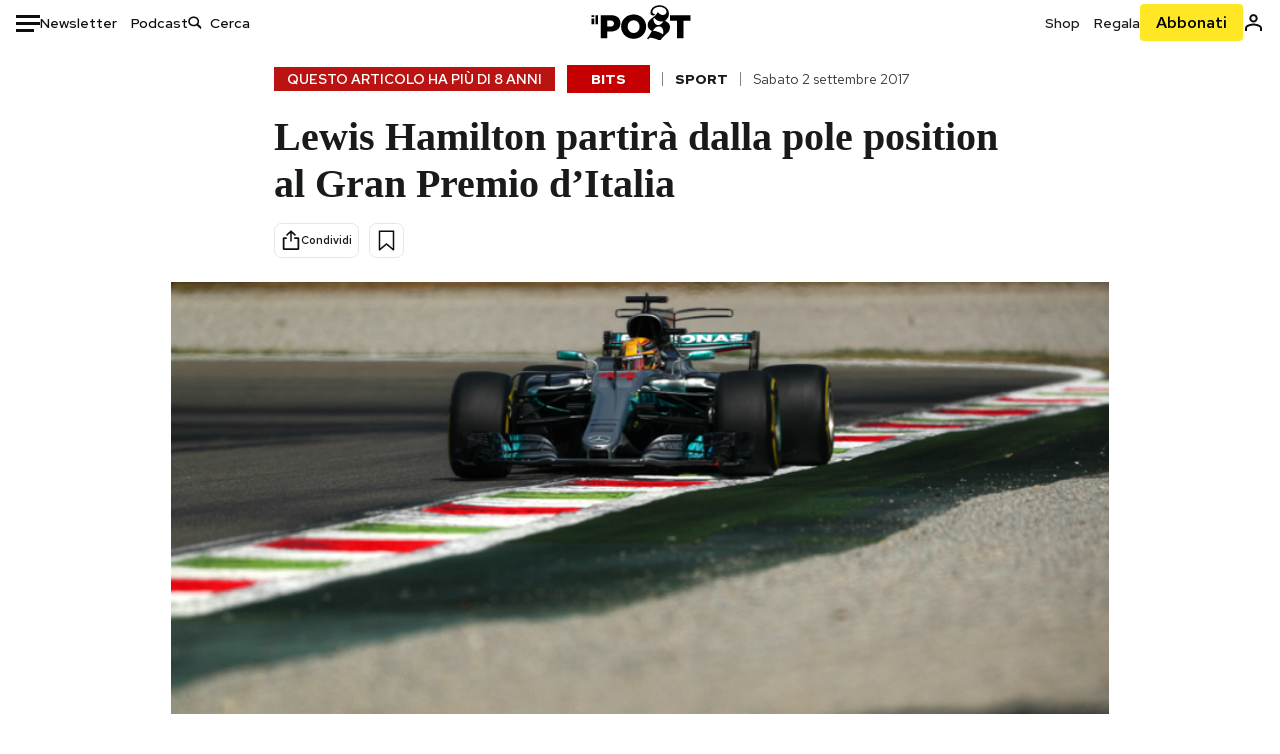

--- FILE ---
content_type: text/html; charset=utf-8
request_url: https://www.google.com/recaptcha/api2/aframe
body_size: 181
content:
<!DOCTYPE HTML><html><head><meta http-equiv="content-type" content="text/html; charset=UTF-8"></head><body><script nonce="y9UzainxgoN8G44oCu-ehA">/** Anti-fraud and anti-abuse applications only. See google.com/recaptcha */ try{var clients={'sodar':'https://pagead2.googlesyndication.com/pagead/sodar?'};window.addEventListener("message",function(a){try{if(a.source===window.parent){var b=JSON.parse(a.data);var c=clients[b['id']];if(c){var d=document.createElement('img');d.src=c+b['params']+'&rc='+(localStorage.getItem("rc::a")?sessionStorage.getItem("rc::b"):"");window.document.body.appendChild(d);sessionStorage.setItem("rc::e",parseInt(sessionStorage.getItem("rc::e")||0)+1);localStorage.setItem("rc::h",'1768777167236');}}}catch(b){}});window.parent.postMessage("_grecaptcha_ready", "*");}catch(b){}</script></body></html>

--- FILE ---
content_type: application/javascript
request_url: https://static-prod.ilpost.it/apps/single/_next/static/chunks/5a1939e3-5c681ea6a7d02403.js
body_size: 41858
content:
try{!function(){var e="undefined"!=typeof window?window:"undefined"!=typeof global?global:"undefined"!=typeof globalThis?globalThis:"undefined"!=typeof self?self:{},t=(new e.Error).stack;t&&(e._sentryDebugIds=e._sentryDebugIds||{},e._sentryDebugIds[t]="6c33e00d-37c4-43b0-a477-6499fecc06a6",e._sentryDebugIdIdentifier="sentry-dbid-6c33e00d-37c4-43b0-a477-6499fecc06a6")}()}catch(e){}"use strict";(self.webpackChunk_N_E=self.webpackChunk_N_E||[]).push([[462],{5123:function(e,t,n){n.d(t,{Us:function(){return sT},gc:function(){return sM},iR:function(){return sY}});var r,i,s,o,a=n(2322),l=n(2784);let c={"generic-slider-container":"_generic-slider-container_zvser_1","generic-slider-title":"_generic-slider-title_zvser_15",bits:"_bits_zvser_32","scrolling-container":"_scrolling-container_zvser_41","storie-idee-container":"_storie-idee-container_zvser_48","photos-container":"_photos-container_zvser_48","bits-container":"_bits-container_zvser_54","mock-track":"_mock-track_zvser_58","slider-title":"_slider-title_zvser_115","generic-slider-wrapper":"_generic-slider-wrapper_zvser_209","prime-pagine-container":"_prime-pagine-container_zvser_270","prime-pagine":"_prime-pagine_zvser_270","read-more":"_read-more_zvser_287","sidebar-slider-container":"_sidebar-slider-container_zvser_309","sidebar-slider-title":"_sidebar-slider-title_zvser_319",podcasts:"_podcasts_zvser_328","sidebar-slider-item":"_sidebar-slider-item_zvser_352"};var u="u">typeof globalThis?globalThis:"u">typeof window?window:"u">typeof global?global:"u">typeof self?self:{},d={},f={},h={},p={};Object.defineProperty(nC=p,"__esModule",{value:!0}),nC.default=void 0,nC.default={animating:!1,autoplaying:null,currentDirection:0,currentLeft:null,currentSlide:0,direction:1,dragging:!1,edgeDragged:!1,initialized:!1,lazyLoadedList:[],listHeight:null,listWidth:null,scrolling:!1,slideCount:null,slideHeight:null,slideWidth:null,swipeLeft:null,swiped:!1,swiping:!1,touchObject:{startX:0,startY:0,curX:0,curY:0},trackStyle:{},trackWidth:0,targetSlide:0};var m=0/0,y=/^\s+|\s+$/g,g=/^[-+]0x[0-9a-f]+$/i,v=/^0b[01]+$/i,_=/^0o[0-7]+$/i,b=parseInt,w="object"==typeof u&&u&&u.Object===Object&&u,S="object"==typeof self&&self&&self.Object===Object&&self,k=w||S||Function("return this")(),O=Object.prototype.toString,x=Math.max,M=Math.min,T=function(){return k.Date.now()};function j(e){var t=typeof e;return!!e&&("object"==t||"function"==t)}function D(e){if("number"==typeof e)return e;if("symbol"==typeof(t=e)||t&&"object"==typeof t&&"[object Symbol]"==O.call(t))return m;if(j(e)){var t,n="function"==typeof e.valueOf?e.valueOf():e;e=j(n)?n+"":n}if("string"!=typeof e)return 0===e?e:+e;e=e.replace(y,"");var r=v.test(e);return r||_.test(e)?b(e.slice(2),r?2:8):g.test(e)?m:+e}var P={exports:{}};nN=P,function(){var e={}.hasOwnProperty;function t(){for(var r="",i=0;i<arguments.length;i++){var s=arguments[i];s&&(r=n(r,function(r){if("string"==typeof r||"number"==typeof r)return r;if("object"!=typeof r)return"";if(Array.isArray(r))return t.apply(null,r);if(r.toString!==Object.prototype.toString&&!r.toString.toString().includes("[native code]"))return r.toString();var i="";for(var s in r)e.call(r,s)&&r[s]&&(i=n(i,s));return i}(s)))}return r}function n(e,t){return t?e?e+" "+t:e+t:e}nN.exports?(t.default=t,nN.exports=t):window.classNames=t}();var Y=P.exports,E={};Object.defineProperty(E,"__esModule",{value:!0}),E.checkSpecKeys=E.checkNavigable=E.changeSlide=E.canUseDOM=E.canGoNext=void 0,E.clamp=R,E.swipeStart=E.swipeMove=E.swipeEnd=E.slidesOnRight=E.slidesOnLeft=E.slideHandler=E.siblingDirection=E.safePreventDefault=E.lazyStartIndex=E.lazySlidesOnRight=E.lazySlidesOnLeft=E.lazyEndIndex=E.keyHandler=E.initializedState=E.getWidth=E.getTrackLeft=E.getTrackCSS=E.getTrackAnimateCSS=E.getTotalSlides=E.getSwipeDirection=E.getSlideCount=E.getRequiredLazySlides=E.getPreClones=E.getPostClones=E.getOnDemandLazySlides=E.getNavigableIndexes=E.getHeight=E.extractObject=void 0;var C=l&&l.__esModule?l:{default:l};function N(e,t){var n=Object.keys(e);if(Object.getOwnPropertySymbols){var r=Object.getOwnPropertySymbols(e);t&&(r=r.filter(function(t){return Object.getOwnPropertyDescriptor(e,t).enumerable})),n.push.apply(n,r)}return n}function L(e){for(var t=1;t<arguments.length;t++){var n=null!=arguments[t]?arguments[t]:{};t%2?N(Object(n),!0).forEach(function(t){var r,i;r=e,i=n[t],t in r?Object.defineProperty(r,t,{value:i,enumerable:!0,configurable:!0,writable:!0}):r[t]=i}):Object.getOwnPropertyDescriptors?Object.defineProperties(e,Object.getOwnPropertyDescriptors(n)):N(Object(n)).forEach(function(t){Object.defineProperty(e,t,Object.getOwnPropertyDescriptor(n,t))})}return e}function R(e,t,n){return Math.max(t,Math.min(e,n))}var W=function(e){["onTouchStart","onTouchMove","onWheel"].includes(e._reactName)||e.preventDefault()};E.safePreventDefault=W;var z=function(e){for(var t=[],n=H(e),r=I(e),i=n;i<r;i++)0>e.lazyLoadedList.indexOf(i)&&t.push(i);return t};E.getOnDemandLazySlides=z,E.getRequiredLazySlides=function(e){for(var t=[],n=H(e),r=I(e),i=n;i<r;i++)t.push(i);return t};var H=function(e){return e.currentSlide-A(e)};E.lazyStartIndex=H;var I=function(e){return e.currentSlide+F(e)};E.lazyEndIndex=I;var A=function(e){return e.centerMode?Math.floor(e.slidesToShow/2)+(parseInt(e.centerPadding)>0?1:0):0};E.lazySlidesOnLeft=A;var F=function(e){return e.centerMode?Math.floor((e.slidesToShow-1)/2)+1+(parseInt(e.centerPadding)>0?1:0):e.slidesToShow};E.lazySlidesOnRight=F;var U=function(e){return e&&e.offsetWidth||0};E.getWidth=U;var G=function(e){return e&&e.offsetHeight||0};E.getHeight=G;var V=function(e){var t,n,r=arguments.length>1&&void 0!==arguments[1]&&arguments[1];return t=e.startX-e.curX,(n=Math.round(180*Math.atan2(e.startY-e.curY,t)/Math.PI))<0&&(n=360-Math.abs(n)),n<=45&&n>=0||n<=360&&n>=315?"left":n>=135&&n<=225?"right":!0===r?n>=35&&n<=135?"up":"down":"vertical"};E.getSwipeDirection=V;var q=function(e){var t=!0;return e.infinite||(e.centerMode&&e.currentSlide>=e.slideCount-1||e.slideCount<=e.slidesToShow||e.currentSlide>=e.slideCount-e.slidesToShow)&&(t=!1),t};E.canGoNext=q,E.extractObject=function(e,t){var n={};return t.forEach(function(t){return n[t]=e[t]}),n},E.initializedState=function(e){var t,n=C.default.Children.count(e.children),r=e.listRef,i=Math.ceil(U(r)),s=Math.ceil(U(e.trackRef&&e.trackRef.node));if(e.vertical)t=i;else{var o=e.centerMode&&2*parseInt(e.centerPadding);"string"==typeof e.centerPadding&&"%"===e.centerPadding.slice(-1)&&(o*=i/100),t=Math.ceil((i-o)/e.slidesToShow)}var a=r&&G(r.querySelector('[data-index="0"]')),l=a*e.slidesToShow,c=void 0===e.currentSlide?e.initialSlide:e.currentSlide;e.rtl&&void 0===e.currentSlide&&(c=n-1-e.initialSlide);var u=e.lazyLoadedList||[],d=z(L(L({},e),{},{currentSlide:c,lazyLoadedList:u}));u=u.concat(d);var f={slideCount:n,slideWidth:t,listWidth:i,trackWidth:s,currentSlide:c,slideHeight:a,listHeight:l,lazyLoadedList:u};return null===e.autoplaying&&e.autoplay&&(f.autoplaying="playing"),f},E.slideHandler=function(e){var t=e.waitForAnimate,n=e.animating,r=e.fade,i=e.infinite,s=e.index,o=e.slideCount,a=e.lazyLoad,l=e.currentSlide,c=e.centerMode,u=e.slidesToScroll,d=e.slidesToShow,f=e.useCSS,h=e.lazyLoadedList;if(t&&n)return{};var p,m,y,g=s,v={},_={},b=i?s:R(s,0,o-1);if(r){if(!i&&(s<0||s>=o))return{};s<0?g=s+o:s>=o&&(g=s-o),a&&0>h.indexOf(g)&&(h=h.concat(g)),v={animating:!0,currentSlide:g,lazyLoadedList:h,targetSlide:g},_={animating:!1,targetSlide:g}}else p=g,g<0?(p=g+o,i?o%u!=0&&(p=o-o%u):p=0):!q(e)&&g>l?g=p=l:c&&g>=o?(g=i?o:o-1,p=i?0:o-1):g>=o&&(p=g-o,i?o%u!=0&&(p=0):p=o-d),!i&&g+d>=o&&(p=o-d),m=K(L(L({},e),{},{slideIndex:g})),y=K(L(L({},e),{},{slideIndex:p})),i||(m===y&&(g=p),m=y),a&&(h=h.concat(z(L(L({},e),{},{currentSlide:g})))),f?(v={animating:!0,currentSlide:p,trackStyle:Q(L(L({},e),{},{left:m})),lazyLoadedList:h,targetSlide:b},_={animating:!1,currentSlide:p,trackStyle:J(L(L({},e),{},{left:y})),swipeLeft:null,targetSlide:b}):v={currentSlide:p,trackStyle:J(L(L({},e),{},{left:y})),lazyLoadedList:h,targetSlide:b};return{state:v,nextState:_}},E.changeSlide=function(e,t){var n,r,i,s,o=e.slidesToScroll,a=e.slidesToShow,l=e.slideCount,c=e.currentSlide,u=e.targetSlide,d=e.lazyLoad,f=e.infinite;if(n=l%o!=0?0:(l-c)%o,"previous"===t.message)s=c-(i=0===n?o:a-n),d&&!f&&(s=-1==(r=c-i)?l-1:r),f||(s=u-o);else if("next"===t.message)s=c+(i=0===n?o:n),d&&!f&&(s=(c+o)%l+n),f||(s=u+o);else if("dots"===t.message)s=t.index*t.slidesToScroll;else if("children"===t.message){if(s=t.index,f){var h=er(L(L({},e),{},{targetSlide:s}));s>t.currentSlide&&"left"===h?s-=l:s<t.currentSlide&&"right"===h&&(s+=l)}}else"index"===t.message&&(s=Number(t.index));return s},E.keyHandler=function(e,t,n){return e.target.tagName.match("TEXTAREA|INPUT|SELECT")||!t?"":37===e.keyCode?n?"next":"previous":39===e.keyCode?n?"previous":"next":""},E.swipeStart=function(e,t,n){return"IMG"===e.target.tagName&&W(e),t&&(n||-1===e.type.indexOf("mouse"))?{dragging:!0,touchObject:{startX:e.touches?e.touches[0].pageX:e.clientX,startY:e.touches?e.touches[0].pageY:e.clientY,curX:e.touches?e.touches[0].pageX:e.clientX,curY:e.touches?e.touches[0].pageY:e.clientY}}:""},E.swipeMove=function(e,t){var n=t.scrolling,r=t.animating,i=t.vertical,s=t.swipeToSlide,o=t.verticalSwiping,a=t.rtl,l=t.currentSlide,c=t.edgeFriction,u=t.edgeDragged,d=t.onEdge,f=t.swiped,h=t.swiping,p=t.slideCount,m=t.slidesToScroll,y=t.infinite,g=t.touchObject,v=t.swipeEvent,_=t.listHeight,b=t.listWidth;if(!n){if(r)return W(e);i&&s&&o&&W(e);var w,S={},k=K(t);g.curX=e.touches?e.touches[0].pageX:e.clientX,g.curY=e.touches?e.touches[0].pageY:e.clientY,g.swipeLength=Math.round(Math.sqrt(Math.pow(g.curX-g.startX,2)));var O=Math.round(Math.sqrt(Math.pow(g.curY-g.startY,2)));if(!o&&!h&&O>10)return{scrolling:!0};o&&(g.swipeLength=O);var x=(a?-1:1)*(g.curX>g.startX?1:-1);o&&(x=g.curY>g.startY?1:-1);var M=V(t.touchObject,o),T=g.swipeLength;return y||(0===l&&("right"===M||"down"===M)||l+1>=Math.ceil(p/m)&&("left"===M||"up"===M)||!q(t)&&("left"===M||"up"===M))&&(T=g.swipeLength*c,!1===u&&d&&(d(M),S.edgeDragged=!0)),!f&&v&&(v(M),S.swiped=!0),w=i?k+T*(_/b)*x:a?k-T*x:k+T*x,o&&(w=k+T*x),S=L(L({},S),{},{touchObject:g,swipeLeft:w,trackStyle:J(L(L({},t),{},{left:w}))}),Math.abs(g.curX-g.startX)<.8*Math.abs(g.curY-g.startY)||g.swipeLength>10&&(S.swiping=!0,W(e)),S}},E.swipeEnd=function(e,t){var n=t.dragging,r=t.swipe,i=t.touchObject,s=t.listWidth,o=t.touchThreshold,a=t.verticalSwiping,l=t.listHeight,c=t.swipeToSlide,u=t.scrolling,d=t.onSwipe,f=t.targetSlide,h=t.currentSlide,p=t.infinite;if(!n)return r&&W(e),{};var m=V(i,a),y={dragging:!1,edgeDragged:!1,scrolling:!1,swiping:!1,swiped:!1,swipeLeft:null,touchObject:{}};if(u||!i.swipeLength)return y;if(i.swipeLength>(a?l/o:s/o)){W(e),d&&d(m);var g,v,_=p?h:f;switch(m){case"left":case"up":v=_+Z(t),g=c?B(t,v):v,y.currentDirection=0;break;case"right":case"down":v=_-Z(t),g=c?B(t,v):v,y.currentDirection=1;break;default:g=_}y.triggerSlideHandler=g}else{var b=K(t);y.trackStyle=Q(L(L({},t),{},{left:b}))}return y};var $=function(e){for(var t=e.infinite?2*e.slideCount:e.slideCount,n=e.infinite?-1*e.slidesToShow:0,r=e.infinite?-1*e.slidesToShow:0,i=[];n<t;)i.push(n),n=r+e.slidesToScroll,r+=Math.min(e.slidesToScroll,e.slidesToShow);return i};E.getNavigableIndexes=$;var B=function(e,t){var n=$(e),r=0;if(t>n[n.length-1])t=n[n.length-1];else for(var i in n){if(t<n[i]){t=r;break}r=n[i]}return t};E.checkNavigable=B;var Z=function(e){var t=e.centerMode?e.slideWidth*Math.floor(e.slidesToShow/2):0;if(!e.swipeToSlide)return e.slidesToScroll;var n,r=e.listRef;if(Array.from(r.querySelectorAll&&r.querySelectorAll(".slick-slide")||[]).every(function(r){if(e.vertical){if(r.offsetTop+G(r)/2>-1*e.swipeLeft)return n=r,!1}else if(r.offsetLeft-t+U(r)/2>-1*e.swipeLeft)return n=r,!1;return!0}),!n)return 0;var i=!0===e.rtl?e.slideCount-e.currentSlide:e.currentSlide;return Math.abs(n.dataset.index-i)||1};E.getSlideCount=Z;var X=function(e,t){return t.reduce(function(t,n){return t&&e.hasOwnProperty(n)},!0)?null:console.error("Keys Missing:",e)};E.checkSpecKeys=X;var J=function(e){X(e,["left","variableWidth","slideCount","slidesToShow","slideWidth"]);var t,n,r=e.slideCount+2*e.slidesToShow;e.vertical?n=r*e.slideHeight:t=en(e)*e.slideWidth;var i={opacity:1,transition:"",WebkitTransition:""};if(e.useTransform){var s=e.vertical?"translate3d(0px, "+e.left+"px, 0px)":"translate3d("+e.left+"px, 0px, 0px)",o=e.vertical?"translate3d(0px, "+e.left+"px, 0px)":"translate3d("+e.left+"px, 0px, 0px)",a=e.vertical?"translateY("+e.left+"px)":"translateX("+e.left+"px)";i=L(L({},i),{},{WebkitTransform:s,transform:o,msTransform:a})}else e.vertical?i.top=e.left:i.left=e.left;return e.fade&&(i={opacity:1}),t&&(i.width=t),n&&(i.height=n),window&&!window.addEventListener&&window.attachEvent&&(e.vertical?i.marginTop=e.left+"px":i.marginLeft=e.left+"px"),i};E.getTrackCSS=J;var Q=function(e){X(e,["left","variableWidth","slideCount","slidesToShow","slideWidth","speed","cssEase"]);var t=J(e);return e.useTransform?(t.WebkitTransition="-webkit-transform "+e.speed+"ms "+e.cssEase,t.transition="transform "+e.speed+"ms "+e.cssEase):e.vertical?t.transition="top "+e.speed+"ms "+e.cssEase:t.transition="left "+e.speed+"ms "+e.cssEase,t};E.getTrackAnimateCSS=Q;var K=function(e){if(e.unslick)return 0;X(e,["slideIndex","trackRef","infinite","centerMode","slideCount","slidesToShow","slidesToScroll","slideWidth","listWidth","variableWidth","slideHeight"]);var t,n,r=e.slideIndex,i=e.trackRef,s=e.infinite,o=e.centerMode,a=e.slideCount,l=e.slidesToShow,c=e.slidesToScroll,u=e.slideWidth,d=e.listWidth,f=e.variableWidth,h=e.slideHeight,p=e.fade,m=e.vertical,y=0,g=0;if(p||1===e.slideCount)return 0;var v=0;if(s?(v=-ee(e),a%c!=0&&r+c>a&&(v=-(r>a?l-(r-a):a%c)),o&&(v+=parseInt(l/2))):(a%c!=0&&r+c>a&&(v=l-a%c),o&&(v=parseInt(l/2))),y=v*u,g=v*h,t=m?-(r*h*1)+g:-(r*u*1)+y,!0===f){var _,b=i&&i.node;if(_=r+ee(e),t=(n=b&&b.childNodes[_])?-1*n.offsetLeft:0,!0===o){_=s?r+ee(e):r,n=b&&b.children[_],t=0;for(var w=0;w<_;w++)t-=b&&b.children[w]&&b.children[w].offsetWidth;t-=parseInt(e.centerPadding),t+=n&&(d-n.offsetWidth)/2}}return t};E.getTrackLeft=K;var ee=function(e){return e.unslick||!e.infinite?0:e.variableWidth?e.slideCount:e.slidesToShow+(e.centerMode?1:0)};E.getPreClones=ee;var et=function(e){return e.unslick||!e.infinite?0:e.slideCount};E.getPostClones=et;var en=function(e){return 1===e.slideCount?1:ee(e)+e.slideCount+et(e)};E.getTotalSlides=en;var er=function(e){return e.targetSlide>e.currentSlide?e.targetSlide>e.currentSlide+ei(e)?"left":"right":e.targetSlide<e.currentSlide-es(e)?"right":"left"};E.siblingDirection=er;var ei=function(e){var t=e.slidesToShow,n=e.centerMode,r=e.rtl,i=e.centerPadding;if(n){var s=(t-1)/2+1;return parseInt(i)>0&&(s+=1),r&&t%2==0&&(s+=1),s}return r?0:t-1};E.slidesOnRight=ei;var es=function(e){var t=e.slidesToShow,n=e.centerMode,r=e.rtl,i=e.centerPadding;if(n){var s=(t-1)/2+1;return parseInt(i)>0&&(s+=1),r||t%2!=0||(s+=1),s}return r?t-1:0};E.slidesOnLeft=es,E.canUseDOM=function(){return!!("u">typeof window&&window.document&&window.document.createElement)};var eo={};function ea(e){return(ea="function"==typeof Symbol&&"symbol"==typeof Symbol.iterator?function(e){return typeof e}:function(e){return e&&"function"==typeof Symbol&&e.constructor===Symbol&&e!==Symbol.prototype?"symbol":typeof e})(e)}Object.defineProperty(eo,"__esModule",{value:!0}),eo.Track=void 0;var el=eu(l),ec=eu(Y);function eu(e){return e&&e.__esModule?e:{default:e}}function ed(){return(ed=Object.assign||function(e){for(var t=1;t<arguments.length;t++){var n=arguments[t];for(var r in n)Object.prototype.hasOwnProperty.call(n,r)&&(e[r]=n[r])}return e}).apply(this,arguments)}function ef(e,t){for(var n=0;n<t.length;n++){var r=t[n];r.enumerable=r.enumerable||!1,r.configurable=!0,"value"in r&&(r.writable=!0),Object.defineProperty(e,r.key,r)}}function eh(e,t){return(eh=Object.setPrototypeOf||function(e,t){return e.__proto__=t,e})(e,t)}function ep(e){if(void 0===e)throw ReferenceError("this hasn't been initialised - super() hasn't been called");return e}function em(e){return(em=Object.setPrototypeOf?Object.getPrototypeOf:function(e){return e.__proto__||Object.getPrototypeOf(e)})(e)}function ey(e,t){var n=Object.keys(e);if(Object.getOwnPropertySymbols){var r=Object.getOwnPropertySymbols(e);t&&(r=r.filter(function(t){return Object.getOwnPropertyDescriptor(e,t).enumerable})),n.push.apply(n,r)}return n}function eg(e){for(var t=1;t<arguments.length;t++){var n=null!=arguments[t]?arguments[t]:{};t%2?ey(Object(n),!0).forEach(function(t){ev(e,t,n[t])}):Object.getOwnPropertyDescriptors?Object.defineProperties(e,Object.getOwnPropertyDescriptors(n)):ey(Object(n)).forEach(function(t){Object.defineProperty(e,t,Object.getOwnPropertyDescriptor(n,t))})}return e}function ev(e,t,n){return t in e?Object.defineProperty(e,t,{value:n,enumerable:!0,configurable:!0,writable:!0}):e[t]=n,e}var e_=function(e){var t,n,r,i,s;return r=(s=e.rtl?e.slideCount-1-e.index:e.index)<0||s>=e.slideCount,e.centerMode?(i=Math.floor(e.slidesToShow/2),n=(s-e.currentSlide)%e.slideCount==0,s>e.currentSlide-i-1&&s<=e.currentSlide+i&&(t=!0)):t=e.currentSlide<=s&&s<e.currentSlide+e.slidesToShow,{"slick-slide":!0,"slick-active":t,"slick-center":n,"slick-cloned":r,"slick-current":s===(e.targetSlide<0?e.targetSlide+e.slideCount:e.targetSlide>=e.slideCount?e.targetSlide-e.slideCount:e.targetSlide)}},eb=function(e){var t={};return(void 0===e.variableWidth||!1===e.variableWidth)&&(t.width=e.slideWidth),e.fade&&(t.position="relative",e.vertical?t.top=-e.index*parseInt(e.slideHeight):t.left=-e.index*parseInt(e.slideWidth),t.opacity=e.currentSlide===e.index?1:0,e.useCSS&&(t.transition="opacity "+e.speed+"ms "+e.cssEase+", visibility "+e.speed+"ms "+e.cssEase)),t},ew=function(e,t){return e.key||t},eS=function(e){var t,n=[],r=[],i=[],s=el.default.Children.count(e.children),o=(0,E.lazyStartIndex)(e),a=(0,E.lazyEndIndex)(e);return el.default.Children.forEach(e.children,function(l,c){var u,d={message:"children",index:c,slidesToScroll:e.slidesToScroll,currentSlide:e.currentSlide};u=!e.lazyLoad||e.lazyLoad&&e.lazyLoadedList.indexOf(c)>=0?l:el.default.createElement("div",null);var f=eb(eg(eg({},e),{},{index:c})),h=u.props.className||"",p=e_(eg(eg({},e),{},{index:c}));if(n.push(el.default.cloneElement(u,{key:"original"+ew(u,c),"data-index":c,className:(0,ec.default)(p,h),tabIndex:"-1","aria-hidden":!p["slick-active"],style:eg(eg({outline:"none"},u.props.style||{}),f),onClick:function(t){u.props&&u.props.onClick&&u.props.onClick(t),e.focusOnSelect&&e.focusOnSelect(d)}})),e.infinite&&!1===e.fade){var m=s-c;m<=(0,E.getPreClones)(e)&&s!==e.slidesToShow&&((t=-m)>=o&&(u=l),p=e_(eg(eg({},e),{},{index:t})),r.push(el.default.cloneElement(u,{key:"precloned"+ew(u,t),"data-index":t,tabIndex:"-1",className:(0,ec.default)(p,h),"aria-hidden":!p["slick-active"],style:eg(eg({},u.props.style||{}),f),onClick:function(t){u.props&&u.props.onClick&&u.props.onClick(t),e.focusOnSelect&&e.focusOnSelect(d)}}))),s!==e.slidesToShow&&((t=s+c)<a&&(u=l),p=e_(eg(eg({},e),{},{index:t})),i.push(el.default.cloneElement(u,{key:"postcloned"+ew(u,t),"data-index":t,tabIndex:"-1",className:(0,ec.default)(p,h),"aria-hidden":!p["slick-active"],style:eg(eg({},u.props.style||{}),f),onClick:function(t){u.props&&u.props.onClick&&u.props.onClick(t),e.focusOnSelect&&e.focusOnSelect(d)}})))}}),e.rtl?r.concat(n,i).reverse():r.concat(n,i)},ek=function(e){!function(e,t){if("function"!=typeof t&&null!==t)throw TypeError("Super expression must either be null or a function");e.prototype=Object.create(t&&t.prototype,{constructor:{value:e,writable:!0,configurable:!0}}),Object.defineProperty(e,"prototype",{writable:!1}),t&&eh(e,t)}(s,e);var t,n,r,i=(t=function(){if(typeof Reflect>"u"||!Reflect.construct||Reflect.construct.sham)return!1;if("function"==typeof Proxy)return!0;try{return Boolean.prototype.valueOf.call(Reflect.construct(Boolean,[],function(){})),!0}catch{return!1}}(),function(){var e,n=em(s);if(t){var r=em(this).constructor;e=Reflect.construct(n,arguments,r)}else e=n.apply(this,arguments);return function(e,t){if(t&&("object"===ea(t)||"function"==typeof t))return t;if(void 0!==t)throw TypeError("Derived constructors may only return object or undefined");return ep(e)}(this,e)});function s(){var e;!function(e,t){if(!(e instanceof t))throw TypeError("Cannot call a class as a function")}(this,s);for(var t=arguments.length,n=Array(t),r=0;r<t;r++)n[r]=arguments[r];return ev(ep(e=i.call.apply(i,[this].concat(n))),"node",null),ev(ep(e),"handleRef",function(t){e.node=t}),e}return n=[{key:"render",value:function(){var e=eS(this.props),t=this.props,n=t.onMouseEnter,r=t.onMouseOver,i=t.onMouseLeave;return el.default.createElement("div",ed({ref:this.handleRef,className:"slick-track",style:this.props.trackStyle},{onMouseEnter:n,onMouseOver:r,onMouseLeave:i}),e)}}],ef(s.prototype,n),r&&ef(s,r),Object.defineProperty(s,"prototype",{writable:!1}),s}(el.default.PureComponent);eo.Track=ek;var eO={};function ex(e){return(ex="function"==typeof Symbol&&"symbol"==typeof Symbol.iterator?function(e){return typeof e}:function(e){return e&&"function"==typeof Symbol&&e.constructor===Symbol&&e!==Symbol.prototype?"symbol":typeof e})(e)}Object.defineProperty(eO,"__esModule",{value:!0}),eO.Dots=void 0;var eM=ej(l),eT=ej(Y);function ej(e){return e&&e.__esModule?e:{default:e}}function eD(e,t){var n=Object.keys(e);if(Object.getOwnPropertySymbols){var r=Object.getOwnPropertySymbols(e);t&&(r=r.filter(function(t){return Object.getOwnPropertyDescriptor(e,t).enumerable})),n.push.apply(n,r)}return n}function eP(e,t){for(var n=0;n<t.length;n++){var r=t[n];r.enumerable=r.enumerable||!1,r.configurable=!0,"value"in r&&(r.writable=!0),Object.defineProperty(e,r.key,r)}}function eY(e,t){return(eY=Object.setPrototypeOf||function(e,t){return e.__proto__=t,e})(e,t)}function eE(e){return(eE=Object.setPrototypeOf?Object.getPrototypeOf:function(e){return e.__proto__||Object.getPrototypeOf(e)})(e)}var eC=function(e){!function(e,t){if("function"!=typeof t&&null!==t)throw TypeError("Super expression must either be null or a function");e.prototype=Object.create(t&&t.prototype,{constructor:{value:e,writable:!0,configurable:!0}}),Object.defineProperty(e,"prototype",{writable:!1}),t&&eY(e,t)}(s,e);var t,n,r,i=(t=function(){if(typeof Reflect>"u"||!Reflect.construct||Reflect.construct.sham)return!1;if("function"==typeof Proxy)return!0;try{return Boolean.prototype.valueOf.call(Reflect.construct(Boolean,[],function(){})),!0}catch{return!1}}(),function(){var e,n=eE(s);if(t){var r=eE(this).constructor;e=Reflect.construct(n,arguments,r)}else e=n.apply(this,arguments);return function(e,t){if(t&&("object"===ex(t)||"function"==typeof t))return t;if(void 0!==t)throw TypeError("Derived constructors may only return object or undefined");return function(e){if(void 0===e)throw ReferenceError("this hasn't been initialised - super() hasn't been called");return e}(e)}(this,e)});function s(){return function(e,t){if(!(e instanceof t))throw TypeError("Cannot call a class as a function")}(this,s),i.apply(this,arguments)}return n=[{key:"clickHandler",value:function(e,t){t.preventDefault(),this.props.clickHandler(e)}},{key:"render",value:function(){for(var e,t=this.props,n=t.onMouseEnter,r=t.onMouseOver,i=t.onMouseLeave,s=t.infinite,o=t.slidesToScroll,a=t.slidesToShow,l=t.slideCount,c=t.currentSlide,u=(e={slideCount:l,slidesToScroll:o,slidesToShow:a,infinite:s}).infinite?Math.ceil(e.slideCount/e.slidesToScroll):Math.ceil((e.slideCount-e.slidesToShow)/e.slidesToScroll)+1,d=[],f=0;f<u;f++){var h=(f+1)*o-1,p=s?h:(0,E.clamp)(h,0,l-1),m=p-(o-1),y=s?m:(0,E.clamp)(m,0,l-1),g=(0,eT.default)({"slick-active":s?c>=y&&c<=p:c===y}),v={message:"dots",index:f,slidesToScroll:o,currentSlide:c},_=this.clickHandler.bind(this,v);d=d.concat(eM.default.createElement("li",{key:f,className:g},eM.default.cloneElement(this.props.customPaging(f),{onClick:_})))}return eM.default.cloneElement(this.props.appendDots(d),function(e){for(var t=1;t<arguments.length;t++){var n=null!=arguments[t]?arguments[t]:{};t%2?eD(Object(n),!0).forEach(function(t){var r,i;r=e,i=n[t],t in r?Object.defineProperty(r,t,{value:i,enumerable:!0,configurable:!0,writable:!0}):r[t]=i}):Object.getOwnPropertyDescriptors?Object.defineProperties(e,Object.getOwnPropertyDescriptors(n)):eD(Object(n)).forEach(function(t){Object.defineProperty(e,t,Object.getOwnPropertyDescriptor(n,t))})}return e}({className:this.props.dotsClass},{onMouseEnter:n,onMouseOver:r,onMouseLeave:i}))}}],eP(s.prototype,n),r&&eP(s,r),Object.defineProperty(s,"prototype",{writable:!1}),s}(eM.default.PureComponent);eO.Dots=eC;var eN={};function eL(e){return(eL="function"==typeof Symbol&&"symbol"==typeof Symbol.iterator?function(e){return typeof e}:function(e){return e&&"function"==typeof Symbol&&e.constructor===Symbol&&e!==Symbol.prototype?"symbol":typeof e})(e)}Object.defineProperty(eN,"__esModule",{value:!0}),eN.PrevArrow=eN.NextArrow=void 0;var eR=ez(l),eW=ez(Y);function ez(e){return e&&e.__esModule?e:{default:e}}function eH(){return(eH=Object.assign||function(e){for(var t=1;t<arguments.length;t++){var n=arguments[t];for(var r in n)Object.prototype.hasOwnProperty.call(n,r)&&(e[r]=n[r])}return e}).apply(this,arguments)}function eI(e,t){var n=Object.keys(e);if(Object.getOwnPropertySymbols){var r=Object.getOwnPropertySymbols(e);t&&(r=r.filter(function(t){return Object.getOwnPropertyDescriptor(e,t).enumerable})),n.push.apply(n,r)}return n}function eA(e){for(var t=1;t<arguments.length;t++){var n=null!=arguments[t]?arguments[t]:{};t%2?eI(Object(n),!0).forEach(function(t){var r,i;r=e,i=n[t],t in r?Object.defineProperty(r,t,{value:i,enumerable:!0,configurable:!0,writable:!0}):r[t]=i}):Object.getOwnPropertyDescriptors?Object.defineProperties(e,Object.getOwnPropertyDescriptors(n)):eI(Object(n)).forEach(function(t){Object.defineProperty(e,t,Object.getOwnPropertyDescriptor(n,t))})}return e}function eF(e,t){if(!(e instanceof t))throw TypeError("Cannot call a class as a function")}function eU(e,t){for(var n=0;n<t.length;n++){var r=t[n];r.enumerable=r.enumerable||!1,r.configurable=!0,"value"in r&&(r.writable=!0),Object.defineProperty(e,r.key,r)}}function eG(e,t,n){return t&&eU(e.prototype,t),n&&eU(e,n),Object.defineProperty(e,"prototype",{writable:!1}),e}function eV(e,t){if("function"!=typeof t&&null!==t)throw TypeError("Super expression must either be null or a function");e.prototype=Object.create(t&&t.prototype,{constructor:{value:e,writable:!0,configurable:!0}}),Object.defineProperty(e,"prototype",{writable:!1}),t&&eq(e,t)}function eq(e,t){return(eq=Object.setPrototypeOf||function(e,t){return e.__proto__=t,e})(e,t)}function e$(e){var t=function(){if(typeof Reflect>"u"||!Reflect.construct||Reflect.construct.sham)return!1;if("function"==typeof Proxy)return!0;try{return Boolean.prototype.valueOf.call(Reflect.construct(Boolean,[],function(){})),!0}catch{return!1}}();return function(){var n,r=eB(e);if(t){var i=eB(this).constructor;n=Reflect.construct(r,arguments,i)}else n=r.apply(this,arguments);return function(e,t){if(t&&("object"===eL(t)||"function"==typeof t))return t;if(void 0!==t)throw TypeError("Derived constructors may only return object or undefined");return function(e){if(void 0===e)throw ReferenceError("this hasn't been initialised - super() hasn't been called");return e}(e)}(this,n)}}function eB(e){return(eB=Object.setPrototypeOf?Object.getPrototypeOf:function(e){return e.__proto__||Object.getPrototypeOf(e)})(e)}var eZ=function(e){eV(n,e);var t=e$(n);function n(){return eF(this,n),t.apply(this,arguments)}return eG(n,[{key:"clickHandler",value:function(e,t){t&&t.preventDefault(),this.props.clickHandler(e,t)}},{key:"render",value:function(){var e={"slick-arrow":!0,"slick-prev":!0},t=this.clickHandler.bind(this,{message:"previous"});!this.props.infinite&&(0===this.props.currentSlide||this.props.slideCount<=this.props.slidesToShow)&&(e["slick-disabled"]=!0,t=null);var n={key:"0","data-role":"none",className:(0,eW.default)(e),style:{display:"block"},onClick:t},r={currentSlide:this.props.currentSlide,slideCount:this.props.slideCount};return this.props.prevArrow?eR.default.cloneElement(this.props.prevArrow,eA(eA({},n),r)):eR.default.createElement("button",eH({key:"0",type:"button"},n)," ","Previous")}}]),n}(eR.default.PureComponent);eN.PrevArrow=eZ;var eX=function(e){eV(n,e);var t=e$(n);function n(){return eF(this,n),t.apply(this,arguments)}return eG(n,[{key:"clickHandler",value:function(e,t){t&&t.preventDefault(),this.props.clickHandler(e,t)}},{key:"render",value:function(){var e={"slick-arrow":!0,"slick-next":!0},t=this.clickHandler.bind(this,{message:"next"});(0,E.canGoNext)(this.props)||(e["slick-disabled"]=!0,t=null);var n={key:"1","data-role":"none",className:(0,eW.default)(e),style:{display:"block"},onClick:t},r={currentSlide:this.props.currentSlide,slideCount:this.props.slideCount};return this.props.nextArrow?eR.default.cloneElement(this.props.nextArrow,eA(eA({},n),r)):eR.default.createElement("button",eH({key:"1",type:"button"},n)," ","Next")}}]),n}(eR.default.PureComponent);eN.NextArrow=eX;var eJ=function(){if("u">typeof Map)return Map;function e(e,t){var n=-1;return e.some(function(e,r){return e[0]===t&&(n=r,!0)}),n}return function(){function t(){this.__entries__=[]}return Object.defineProperty(t.prototype,"size",{get:function(){return this.__entries__.length},enumerable:!0,configurable:!0}),t.prototype.get=function(t){var n=e(this.__entries__,t),r=this.__entries__[n];return r&&r[1]},t.prototype.set=function(t,n){var r=e(this.__entries__,t);~r?this.__entries__[r][1]=n:this.__entries__.push([t,n])},t.prototype.delete=function(t){var n=this.__entries__,r=e(n,t);~r&&n.splice(r,1)},t.prototype.has=function(t){return!!~e(this.__entries__,t)},t.prototype.clear=function(){this.__entries__.splice(0)},t.prototype.forEach=function(e,t){void 0===t&&(t=null);for(var n=0,r=this.__entries__;n<r.length;n++){var i=r[n];e.call(t,i[1],i[0])}},t}()}(),eQ="u">typeof window&&"u">typeof document&&window.document===document,eK="u">typeof global&&global.Math===Math?global:"u">typeof self&&self.Math===Math?self:"u">typeof window&&window.Math===Math?window:Function("return this")(),e0="function"==typeof requestAnimationFrame?requestAnimationFrame.bind(eK):function(e){return setTimeout(function(){return e(Date.now())},1e3/60)},e1=["top","right","bottom","left","width","height","size","weight"],e2="u">typeof MutationObserver,e6=function(){function e(){this.connected_=!1,this.mutationEventsAdded_=!1,this.mutationsObserver_=null,this.observers_=[],this.onTransitionEnd_=this.onTransitionEnd_.bind(this),this.refresh=function(e,t){var n=!1,r=!1,i=0;function s(){n&&(n=!1,e()),r&&a()}function o(){e0(s)}function a(){var e=Date.now();if(n){if(e-i<2)return;r=!0}else n=!0,r=!1,setTimeout(o,20);i=e}return a}(this.refresh.bind(this),0)}return e.prototype.addObserver=function(e){~this.observers_.indexOf(e)||this.observers_.push(e),this.connected_||this.connect_()},e.prototype.removeObserver=function(e){var t=this.observers_,n=t.indexOf(e);~n&&t.splice(n,1),!t.length&&this.connected_&&this.disconnect_()},e.prototype.refresh=function(){this.updateObservers_()&&this.refresh()},e.prototype.updateObservers_=function(){var e=this.observers_.filter(function(e){return e.gatherActive(),e.hasActive()});return e.forEach(function(e){return e.broadcastActive()}),e.length>0},e.prototype.connect_=function(){!eQ||this.connected_||(document.addEventListener("transitionend",this.onTransitionEnd_),window.addEventListener("resize",this.refresh),e2?(this.mutationsObserver_=new MutationObserver(this.refresh),this.mutationsObserver_.observe(document,{attributes:!0,childList:!0,characterData:!0,subtree:!0})):(document.addEventListener("DOMSubtreeModified",this.refresh),this.mutationEventsAdded_=!0),this.connected_=!0)},e.prototype.disconnect_=function(){eQ&&this.connected_&&(document.removeEventListener("transitionend",this.onTransitionEnd_),window.removeEventListener("resize",this.refresh),this.mutationsObserver_&&this.mutationsObserver_.disconnect(),this.mutationEventsAdded_&&document.removeEventListener("DOMSubtreeModified",this.refresh),this.mutationsObserver_=null,this.mutationEventsAdded_=!1,this.connected_=!1)},e.prototype.onTransitionEnd_=function(e){var t=e.propertyName,n=void 0===t?"":t;e1.some(function(e){return!!~n.indexOf(e)})&&this.refresh()},e.getInstance=function(){return this.instance_||(this.instance_=new e),this.instance_},e.instance_=null,e}(),e3=function(e,t){for(var n=0,r=Object.keys(t);n<r.length;n++){var i=r[n];Object.defineProperty(e,i,{value:t[i],enumerable:!1,writable:!1,configurable:!0})}return e},e4=function(e){return e&&e.ownerDocument&&e.ownerDocument.defaultView||eK},e7=te(0,0,0,0);function e8(e){return parseFloat(e)||0}function e9(e){for(var t=[],n=1;n<arguments.length;n++)t[n-1]=arguments[n];return t.reduce(function(t,n){return t+e8(e["border-"+n+"-width"])},0)}var e5="u">typeof SVGGraphicsElement?function(e){return e instanceof e4(e).SVGGraphicsElement}:function(e){return e instanceof e4(e).SVGElement&&"function"==typeof e.getBBox};function te(e,t,n,r){return{x:e,y:t,width:n,height:r}}var tt=function(){function e(e){this.broadcastWidth=0,this.broadcastHeight=0,this.contentRect_=te(0,0,0,0),this.target=e}return e.prototype.isActive=function(){var e,t,n=(e=this.target,eQ?e5(e)?te(0,0,(t=e.getBBox()).width,t.height):function(e){var t=e.clientWidth,n=e.clientHeight;if(!t&&!n)return e7;var r=e4(e).getComputedStyle(e),i=function(e){for(var t={},n=0,r=["top","right","bottom","left"];n<r.length;n++){var i=r[n],s=e["padding-"+i];t[i]=e8(s)}return t}(r),s=i.left+i.right,o=i.top+i.bottom,a=e8(r.width),l=e8(r.height);if("border-box"===r.boxSizing&&(Math.round(a+s)!==t&&(a-=e9(r,"left","right")+s),Math.round(l+o)!==n&&(l-=e9(r,"top","bottom")+o)),e!==e4(e).document.documentElement){var c=Math.round(a+s)-t,u=Math.round(l+o)-n;1!==Math.abs(c)&&(a-=c),1!==Math.abs(u)&&(l-=u)}return te(i.left,i.top,a,l)}(e):e7);return this.contentRect_=n,n.width!==this.broadcastWidth||n.height!==this.broadcastHeight},e.prototype.broadcastRect=function(){var e=this.contentRect_;return this.broadcastWidth=e.width,this.broadcastHeight=e.height,e},e}(),tn=function(e,t){var n,r,i,s,o,a=(n=t.x,r=t.y,i=t.width,s=t.height,e3(o=Object.create(("u">typeof DOMRectReadOnly?DOMRectReadOnly:Object).prototype),{x:n,y:r,width:i,height:s,top:r,right:n+i,bottom:s+r,left:n}),o);e3(this,{target:e,contentRect:a})},tr=function(){function e(e,t,n){if(this.activeObservations_=[],this.observations_=new eJ,"function"!=typeof e)throw TypeError("The callback provided as parameter 1 is not a function.");this.callback_=e,this.controller_=t,this.callbackCtx_=n}return e.prototype.observe=function(e){if(!arguments.length)throw TypeError("1 argument required, but only 0 present.");if(!(typeof Element>"u"||!(Element instanceof Object))){if(!(e instanceof e4(e).Element))throw TypeError('parameter 1 is not of type "Element".');var t=this.observations_;t.has(e)||(t.set(e,new tt(e)),this.controller_.addObserver(this),this.controller_.refresh())}},e.prototype.unobserve=function(e){if(!arguments.length)throw TypeError("1 argument required, but only 0 present.");if(!(typeof Element>"u"||!(Element instanceof Object))){if(!(e instanceof e4(e).Element))throw TypeError('parameter 1 is not of type "Element".');var t=this.observations_;t.has(e)&&(t.delete(e),t.size||this.controller_.removeObserver(this))}},e.prototype.disconnect=function(){this.clearActive(),this.observations_.clear(),this.controller_.removeObserver(this)},e.prototype.gatherActive=function(){var e=this;this.clearActive(),this.observations_.forEach(function(t){t.isActive()&&e.activeObservations_.push(t)})},e.prototype.broadcastActive=function(){if(this.hasActive()){var e=this.callbackCtx_,t=this.activeObservations_.map(function(e){return new tn(e.target,e.broadcastRect())});this.callback_.call(e,t,e),this.clearActive()}},e.prototype.clearActive=function(){this.activeObservations_.splice(0)},e.prototype.hasActive=function(){return this.activeObservations_.length>0},e}(),ti="u">typeof WeakMap?new WeakMap:new eJ,ts=function e(t){if(!(this instanceof e))throw TypeError("Cannot call a class as a function.");if(!arguments.length)throw TypeError("1 argument required, but only 0 present.");var n=e6.getInstance(),r=new tr(t,n,this);ti.set(this,r)};["observe","unobserve","disconnect"].forEach(function(e){ts.prototype[e]=function(){var t;return(t=ti.get(this))[e].apply(t,arguments)}});var to="u">typeof eK.ResizeObserver?eK.ResizeObserver:ts;let ta=Object.freeze(Object.defineProperty({__proto__:null,default:to},Symbol.toStringTag,{value:"Module"})),tl=function(e){if(e.__esModule)return e;var t=e.default;if("function"==typeof t){var n=function e(){return this instanceof e?Reflect.construct(t,arguments,this.constructor):t.apply(this,arguments)};n.prototype=t.prototype}else n={};return Object.defineProperty(n,"__esModule",{value:!0}),Object.keys(e).forEach(function(t){var r=Object.getOwnPropertyDescriptor(e,t);Object.defineProperty(n,t,r.get?r:{enumerable:!0,get:function(){return e[t]}})}),n}(ta);Object.defineProperty(h,"__esModule",{value:!0}),h.InnerSlider=void 0;var tc=tp(l),tu=tp(p),td=tp(function(e,t,n){var r,i,s,o,a,l,c=0,u=!1,d=!1,f=!0;if("function"!=typeof e)throw TypeError("Expected a function");function h(t){var n=r,s=i;return r=i=void 0,c=t,o=e.apply(s,n)}function p(e){var n=e-l,r=e-c;return void 0===l||n>=t||n<0||d&&r>=s}function m(){var e,n,r,i=T();if(p(i))return y(i);a=setTimeout(m,(e=i-l,n=i-c,r=t-e,d?M(r,s-n):r))}function y(e){return a=void 0,f&&r?h(e):(r=i=void 0,o)}function g(){var e,n=T(),s=p(n);if(r=arguments,i=this,l=n,s){if(void 0===a)return c=e=l,a=setTimeout(m,t),u?h(e):o;if(d)return a=setTimeout(m,t),h(l)}return void 0===a&&(a=setTimeout(m,t)),o}return t=D(t)||0,j(n)&&(u=!!n.leading,s=(d="maxWait"in n)?x(D(n.maxWait)||0,t):s,f="trailing"in n?!!n.trailing:f),g.cancel=function(){void 0!==a&&clearTimeout(a),c=0,r=l=i=a=void 0},g.flush=function(){return void 0===a?o:y(T())},g}),tf=tp(Y),th=tp(tl);function tp(e){return e&&e.__esModule?e:{default:e}}function tm(e){return(tm="function"==typeof Symbol&&"symbol"==typeof Symbol.iterator?function(e){return typeof e}:function(e){return e&&"function"==typeof Symbol&&e.constructor===Symbol&&e!==Symbol.prototype?"symbol":typeof e})(e)}function ty(){return(ty=Object.assign||function(e){for(var t=1;t<arguments.length;t++){var n=arguments[t];for(var r in n)Object.prototype.hasOwnProperty.call(n,r)&&(e[r]=n[r])}return e}).apply(this,arguments)}function tg(e,t){var n=Object.keys(e);if(Object.getOwnPropertySymbols){var r=Object.getOwnPropertySymbols(e);t&&(r=r.filter(function(t){return Object.getOwnPropertyDescriptor(e,t).enumerable})),n.push.apply(n,r)}return n}function tv(e){for(var t=1;t<arguments.length;t++){var n=null!=arguments[t]?arguments[t]:{};t%2?tg(Object(n),!0).forEach(function(t){tk(e,t,n[t])}):Object.getOwnPropertyDescriptors?Object.defineProperties(e,Object.getOwnPropertyDescriptors(n)):tg(Object(n)).forEach(function(t){Object.defineProperty(e,t,Object.getOwnPropertyDescriptor(n,t))})}return e}function t_(e,t){for(var n=0;n<t.length;n++){var r=t[n];r.enumerable=r.enumerable||!1,r.configurable=!0,"value"in r&&(r.writable=!0),Object.defineProperty(e,r.key,r)}}function tb(e,t){return(tb=Object.setPrototypeOf||function(e,t){return e.__proto__=t,e})(e,t)}function tw(e){if(void 0===e)throw ReferenceError("this hasn't been initialised - super() hasn't been called");return e}function tS(e){return(tS=Object.setPrototypeOf?Object.getPrototypeOf:function(e){return e.__proto__||Object.getPrototypeOf(e)})(e)}function tk(e,t,n){return t in e?Object.defineProperty(e,t,{value:n,enumerable:!0,configurable:!0,writable:!0}):e[t]=n,e}var tO=function(e){!function(e,t){if("function"!=typeof t&&null!==t)throw TypeError("Super expression must either be null or a function");e.prototype=Object.create(t&&t.prototype,{constructor:{value:e,writable:!0,configurable:!0}}),Object.defineProperty(e,"prototype",{writable:!1}),t&&tb(e,t)}(s,e);var t,n,r,i=(t=function(){if(typeof Reflect>"u"||!Reflect.construct||Reflect.construct.sham)return!1;if("function"==typeof Proxy)return!0;try{return Boolean.prototype.valueOf.call(Reflect.construct(Boolean,[],function(){})),!0}catch{return!1}}(),function(){var e,n=tS(s);if(t){var r=tS(this).constructor;e=Reflect.construct(n,arguments,r)}else e=n.apply(this,arguments);return function(e,t){if(t&&("object"===tm(t)||"function"==typeof t))return t;if(void 0!==t)throw TypeError("Derived constructors may only return object or undefined");return tw(e)}(this,e)});function s(e){(function(e,t){if(!(e instanceof t))throw TypeError("Cannot call a class as a function")})(this,s),tk(tw(t=i.call(this,e)),"listRefHandler",function(e){return t.list=e}),tk(tw(t),"trackRefHandler",function(e){return t.track=e}),tk(tw(t),"adaptHeight",function(){if(t.props.adaptiveHeight&&t.list){var e=t.list.querySelector('[data-index="'.concat(t.state.currentSlide,'"]'));t.list.style.height=(0,E.getHeight)(e)+"px"}}),tk(tw(t),"componentDidMount",function(){if(t.props.onInit&&t.props.onInit(),t.props.lazyLoad){var e=(0,E.getOnDemandLazySlides)(tv(tv({},t.props),t.state));e.length>0&&(t.setState(function(t){return{lazyLoadedList:t.lazyLoadedList.concat(e)}}),t.props.onLazyLoad&&t.props.onLazyLoad(e))}var n=tv({listRef:t.list,trackRef:t.track},t.props);t.updateState(n,!0,function(){t.adaptHeight(),t.props.autoplay&&t.autoPlay("update")}),"progressive"===t.props.lazyLoad&&(t.lazyLoadTimer=setInterval(t.progressiveLazyLoad,1e3)),t.ro=new th.default(function(){t.state.animating?(t.onWindowResized(!1),t.callbackTimers.push(setTimeout(function(){return t.onWindowResized()},t.props.speed))):t.onWindowResized()}),t.ro.observe(t.list),document.querySelectorAll&&Array.prototype.forEach.call(document.querySelectorAll(".slick-slide"),function(e){e.onfocus=t.props.pauseOnFocus?t.onSlideFocus:null,e.onblur=t.props.pauseOnFocus?t.onSlideBlur:null}),window.addEventListener?window.addEventListener("resize",t.onWindowResized):window.attachEvent("onresize",t.onWindowResized)}),tk(tw(t),"componentWillUnmount",function(){t.animationEndCallback&&clearTimeout(t.animationEndCallback),t.lazyLoadTimer&&clearInterval(t.lazyLoadTimer),t.callbackTimers.length&&(t.callbackTimers.forEach(function(e){return clearTimeout(e)}),t.callbackTimers=[]),window.addEventListener?window.removeEventListener("resize",t.onWindowResized):window.detachEvent("onresize",t.onWindowResized),t.autoplayTimer&&clearInterval(t.autoplayTimer),t.ro.disconnect()}),tk(tw(t),"componentDidUpdate",function(e){if(t.checkImagesLoad(),t.props.onReInit&&t.props.onReInit(),t.props.lazyLoad){var n=(0,E.getOnDemandLazySlides)(tv(tv({},t.props),t.state));n.length>0&&(t.setState(function(e){return{lazyLoadedList:e.lazyLoadedList.concat(n)}}),t.props.onLazyLoad&&t.props.onLazyLoad(n))}t.adaptHeight();var r=tv(tv({listRef:t.list,trackRef:t.track},t.props),t.state),i=t.didPropsChange(e);i&&t.updateState(r,i,function(){t.state.currentSlide>=tc.default.Children.count(t.props.children)&&t.changeSlide({message:"index",index:tc.default.Children.count(t.props.children)-t.props.slidesToShow,currentSlide:t.state.currentSlide}),t.props.autoplay?t.autoPlay("update"):t.pause("paused")})}),tk(tw(t),"onWindowResized",function(e){t.debouncedResize&&t.debouncedResize.cancel(),t.debouncedResize=(0,td.default)(function(){return t.resizeWindow(e)},50),t.debouncedResize()}),tk(tw(t),"resizeWindow",function(){var e=!(arguments.length>0)||void 0===arguments[0]||arguments[0];if(t.track&&t.track.node){var n=tv(tv({listRef:t.list,trackRef:t.track},t.props),t.state);t.updateState(n,e,function(){t.props.autoplay?t.autoPlay("update"):t.pause("paused")}),t.setState({animating:!1}),clearTimeout(t.animationEndCallback),delete t.animationEndCallback}}),tk(tw(t),"updateState",function(e,n,r){var i=(0,E.initializedState)(e);e=tv(tv(tv({},e),i),{},{slideIndex:i.currentSlide});var s=(0,E.getTrackLeft)(e);e=tv(tv({},e),{},{left:s});var o=(0,E.getTrackCSS)(e);(n||tc.default.Children.count(t.props.children)!==tc.default.Children.count(e.children))&&(i.trackStyle=o),t.setState(i,r)}),tk(tw(t),"ssrInit",function(){if(t.props.variableWidth){var e=0,n=0,r=[],i=(0,E.getPreClones)(tv(tv(tv({},t.props),t.state),{},{slideCount:t.props.children.length})),s=(0,E.getPostClones)(tv(tv(tv({},t.props),t.state),{},{slideCount:t.props.children.length}));t.props.children.forEach(function(t){r.push(t.props.style.width),e+=t.props.style.width});for(var o=0;o<i;o++)n+=r[r.length-1-o],e+=r[r.length-1-o];for(var a=0;a<s;a++)e+=r[a];for(var l=0;l<t.state.currentSlide;l++)n+=r[l];var c={width:e+"px",left:-n+"px"};if(t.props.centerMode){var u="".concat(r[t.state.currentSlide],"px");c.left="calc(".concat(c.left," + (100% - ").concat(u,") / 2 ) ")}return{trackStyle:c}}var d=tc.default.Children.count(t.props.children),f=tv(tv(tv({},t.props),t.state),{},{slideCount:d}),h=(0,E.getPreClones)(f)+(0,E.getPostClones)(f)+d,p=100/t.props.slidesToShow*h,m=100/h,y=-m*((0,E.getPreClones)(f)+t.state.currentSlide)*p/100;return t.props.centerMode&&(y+=(100-m*p/100)/2),{slideWidth:m+"%",trackStyle:{width:p+"%",left:y+"%"}}}),tk(tw(t),"checkImagesLoad",function(){var e=t.list&&t.list.querySelectorAll&&t.list.querySelectorAll(".slick-slide img")||[],n=e.length,r=0;Array.prototype.forEach.call(e,function(e){var i=function(){return++r&&r>=n&&t.onWindowResized()};if(e.onclick){var s=e.onclick;e.onclick=function(){s(),e.parentNode.focus()}}else e.onclick=function(){return e.parentNode.focus()};e.onload||(t.props.lazyLoad?e.onload=function(){t.adaptHeight(),t.callbackTimers.push(setTimeout(t.onWindowResized,t.props.speed))}:(e.onload=i,e.onerror=function(){i(),t.props.onLazyLoadError&&t.props.onLazyLoadError()}))})}),tk(tw(t),"progressiveLazyLoad",function(){for(var e=[],n=tv(tv({},t.props),t.state),r=t.state.currentSlide;r<t.state.slideCount+(0,E.getPostClones)(n);r++)if(0>t.state.lazyLoadedList.indexOf(r)){e.push(r);break}for(var i=t.state.currentSlide-1;i>=-(0,E.getPreClones)(n);i--)if(0>t.state.lazyLoadedList.indexOf(i)){e.push(i);break}e.length>0?(t.setState(function(t){return{lazyLoadedList:t.lazyLoadedList.concat(e)}}),t.props.onLazyLoad&&t.props.onLazyLoad(e)):t.lazyLoadTimer&&(clearInterval(t.lazyLoadTimer),delete t.lazyLoadTimer)}),tk(tw(t),"slideHandler",function(e){var n=arguments.length>1&&void 0!==arguments[1]&&arguments[1],r=t.props,i=r.asNavFor,s=r.beforeChange,o=r.onLazyLoad,a=r.speed,l=r.afterChange,c=t.state.currentSlide,u=(0,E.slideHandler)(tv(tv(tv({index:e},t.props),t.state),{},{trackRef:t.track,useCSS:t.props.useCSS&&!n})),d=u.state,f=u.nextState;if(d){s&&s(c,d.currentSlide);var h=d.lazyLoadedList.filter(function(e){return 0>t.state.lazyLoadedList.indexOf(e)});o&&h.length>0&&o(h),!t.props.waitForAnimate&&t.animationEndCallback&&(clearTimeout(t.animationEndCallback),l&&l(c),delete t.animationEndCallback),t.setState(d,function(){i&&t.asNavForIndex!==e&&(t.asNavForIndex=e,i.innerSlider.slideHandler(e)),f&&(t.animationEndCallback=setTimeout(function(){var e=f.animating,n=function(e,t){if(null==e)return{};var n,r,i=function(e,t){if(null==e)return{};var n,r,i={},s=Object.keys(e);for(r=0;r<s.length;r++)n=s[r],t.indexOf(n)>=0||(i[n]=e[n]);return i}(e,t);if(Object.getOwnPropertySymbols){var s=Object.getOwnPropertySymbols(e);for(r=0;r<s.length;r++)n=s[r],!(t.indexOf(n)>=0)&&Object.prototype.propertyIsEnumerable.call(e,n)&&(i[n]=e[n])}return i}(f,["animating"]);t.setState(n,function(){t.callbackTimers.push(setTimeout(function(){return t.setState({animating:e})},10)),l&&l(d.currentSlide),delete t.animationEndCallback})},a))})}}),tk(tw(t),"changeSlide",function(e){var n=arguments.length>1&&void 0!==arguments[1]&&arguments[1],r=tv(tv({},t.props),t.state),i=(0,E.changeSlide)(r,e);if(!(0!==i&&!i)&&(!0===n?t.slideHandler(i,n):t.slideHandler(i),t.props.autoplay&&t.autoPlay("update"),t.props.focusOnSelect)){var s=t.list.querySelectorAll(".slick-current");s[0]&&s[0].focus()}}),tk(tw(t),"clickHandler",function(e){!1===t.clickable&&(e.stopPropagation(),e.preventDefault()),t.clickable=!0}),tk(tw(t),"keyHandler",function(e){var n=(0,E.keyHandler)(e,t.props.accessibility,t.props.rtl);""!==n&&t.changeSlide({message:n})}),tk(tw(t),"selectHandler",function(e){t.changeSlide(e)}),tk(tw(t),"disableBodyScroll",function(){window.ontouchmove=function(e){(e=e||window.event).preventDefault&&e.preventDefault(),e.returnValue=!1}}),tk(tw(t),"enableBodyScroll",function(){window.ontouchmove=null}),tk(tw(t),"swipeStart",function(e){t.props.verticalSwiping&&t.disableBodyScroll();var n=(0,E.swipeStart)(e,t.props.swipe,t.props.draggable);""!==n&&t.setState(n)}),tk(tw(t),"swipeMove",function(e){var n=(0,E.swipeMove)(e,tv(tv(tv({},t.props),t.state),{},{trackRef:t.track,listRef:t.list,slideIndex:t.state.currentSlide}));n&&(n.swiping&&(t.clickable=!1),t.setState(n))}),tk(tw(t),"swipeEnd",function(e){var n=(0,E.swipeEnd)(e,tv(tv(tv({},t.props),t.state),{},{trackRef:t.track,listRef:t.list,slideIndex:t.state.currentSlide}));if(n){var r=n.triggerSlideHandler;delete n.triggerSlideHandler,t.setState(n),void 0!==r&&(t.slideHandler(r),t.props.verticalSwiping&&t.enableBodyScroll())}}),tk(tw(t),"touchEnd",function(e){t.swipeEnd(e),t.clickable=!0}),tk(tw(t),"slickPrev",function(){t.callbackTimers.push(setTimeout(function(){return t.changeSlide({message:"previous"})},0))}),tk(tw(t),"slickNext",function(){t.callbackTimers.push(setTimeout(function(){return t.changeSlide({message:"next"})},0))}),tk(tw(t),"slickGoTo",function(e){var n=arguments.length>1&&void 0!==arguments[1]&&arguments[1];if(isNaN(e=Number(e)))return"";t.callbackTimers.push(setTimeout(function(){return t.changeSlide({message:"index",index:e,currentSlide:t.state.currentSlide},n)},0))}),tk(tw(t),"play",function(){var e;if(t.props.rtl)e=t.state.currentSlide-t.props.slidesToScroll;else{if(!(0,E.canGoNext)(tv(tv({},t.props),t.state)))return!1;e=t.state.currentSlide+t.props.slidesToScroll}t.slideHandler(e)}),tk(tw(t),"autoPlay",function(e){t.autoplayTimer&&clearInterval(t.autoplayTimer);var n=t.state.autoplaying;if("update"===e){if("hovered"===n||"focused"===n||"paused"===n)return}else if("leave"===e){if("paused"===n||"focused"===n)return}else if("blur"===e&&("paused"===n||"hovered"===n))return;t.autoplayTimer=setInterval(t.play,t.props.autoplaySpeed+50),t.setState({autoplaying:"playing"})}),tk(tw(t),"pause",function(e){t.autoplayTimer&&(clearInterval(t.autoplayTimer),t.autoplayTimer=null);var n=t.state.autoplaying;"paused"===e?t.setState({autoplaying:"paused"}):"focused"===e?("hovered"===n||"playing"===n)&&t.setState({autoplaying:"focused"}):"playing"===n&&t.setState({autoplaying:"hovered"})}),tk(tw(t),"onDotsOver",function(){return t.props.autoplay&&t.pause("hovered")}),tk(tw(t),"onDotsLeave",function(){return t.props.autoplay&&"hovered"===t.state.autoplaying&&t.autoPlay("leave")}),tk(tw(t),"onTrackOver",function(){return t.props.autoplay&&t.pause("hovered")}),tk(tw(t),"onTrackLeave",function(){return t.props.autoplay&&"hovered"===t.state.autoplaying&&t.autoPlay("leave")}),tk(tw(t),"onSlideFocus",function(){return t.props.autoplay&&t.pause("focused")}),tk(tw(t),"onSlideBlur",function(){return t.props.autoplay&&"focused"===t.state.autoplaying&&t.autoPlay("blur")}),tk(tw(t),"render",function(){var e=(0,tf.default)("slick-slider",t.props.className,{"slick-vertical":t.props.vertical,"slick-initialized":!0}),n=tv(tv({},t.props),t.state),r=(0,E.extractObject)(n,["fade","cssEase","speed","infinite","centerMode","focusOnSelect","currentSlide","lazyLoad","lazyLoadedList","rtl","slideWidth","slideHeight","listHeight","vertical","slidesToShow","slidesToScroll","slideCount","trackStyle","variableWidth","unslick","centerPadding","targetSlide","useCSS"]),i=t.props.pauseOnHover;if(r=tv(tv({},r),{},{onMouseEnter:i?t.onTrackOver:null,onMouseLeave:i?t.onTrackLeave:null,onMouseOver:i?t.onTrackOver:null,focusOnSelect:t.props.focusOnSelect&&t.clickable?t.selectHandler:null}),!0===t.props.dots&&t.state.slideCount>=t.props.slidesToShow){var s=(0,E.extractObject)(n,["dotsClass","slideCount","slidesToShow","currentSlide","slidesToScroll","clickHandler","children","customPaging","infinite","appendDots"]),o=t.props.pauseOnDotsHover;s=tv(tv({},s),{},{clickHandler:t.changeSlide,onMouseEnter:o?t.onDotsLeave:null,onMouseOver:o?t.onDotsOver:null,onMouseLeave:o?t.onDotsLeave:null}),a=tc.default.createElement(eO.Dots,s)}var a,l,c,u=(0,E.extractObject)(n,["infinite","centerMode","currentSlide","slideCount","slidesToShow","prevArrow","nextArrow"]);u.clickHandler=t.changeSlide,t.props.arrows&&(l=tc.default.createElement(eN.PrevArrow,u),c=tc.default.createElement(eN.NextArrow,u));var d=null;t.props.vertical&&(d={height:t.state.listHeight});var f=null;!1===t.props.vertical?!0===t.props.centerMode&&(f={padding:"0px "+t.props.centerPadding}):!0===t.props.centerMode&&(f={padding:t.props.centerPadding+" 0px"});var h=tv(tv({},d),f),p=t.props.touchMove,m={className:"slick-list",style:h,onClick:t.clickHandler,onMouseDown:p?t.swipeStart:null,onMouseMove:t.state.dragging&&p?t.swipeMove:null,onMouseUp:p?t.swipeEnd:null,onMouseLeave:t.state.dragging&&p?t.swipeEnd:null,onTouchStart:p?t.swipeStart:null,onTouchMove:t.state.dragging&&p?t.swipeMove:null,onTouchEnd:p?t.touchEnd:null,onTouchCancel:t.state.dragging&&p?t.swipeEnd:null,onKeyDown:t.props.accessibility?t.keyHandler:null},y={className:e,dir:"ltr",style:t.props.style};return t.props.unslick&&(m={className:"slick-list"},y={className:e}),tc.default.createElement("div",y,t.props.unslick?"":l,tc.default.createElement("div",ty({ref:t.listRefHandler},m),tc.default.createElement(eo.Track,ty({ref:t.trackRefHandler},r),t.props.children)),t.props.unslick?"":c,t.props.unslick?"":a)}),t.list=null,t.track=null,t.state=tv(tv({},tu.default),{},{currentSlide:t.props.initialSlide,slideCount:tc.default.Children.count(t.props.children)}),t.callbackTimers=[],t.clickable=!0,t.debouncedResize=null;var t,n=t.ssrInit();return t.state=tv(tv({},t.state),n),t}return n=[{key:"didPropsChange",value:function(e){for(var t=!1,n=0,r=Object.keys(this.props);n<r.length;n++){var i=r[n];if(!e.hasOwnProperty(i)||!("object"===tm(e[i])||"function"==typeof e[i])&&e[i]!==this.props[i]){t=!0;break}}return t||tc.default.Children.count(this.props.children)!==tc.default.Children.count(e.children)}}],t_(s.prototype,n),r&&t_(s,r),Object.defineProperty(s,"prototype",{writable:!1}),s}(tc.default.Component);h.InnerSlider=tO;var tx=function(e){var t="",n=Object.keys(e);return n.forEach(function(r,i){var s,o=e[r];s=r=r.replace(/[A-Z]/g,function(e){return"-"+e.toLowerCase()}).toLowerCase(),/[height|width]$/.test(s)&&"number"==typeof o&&(o+="px"),!0===o?t+=r:!1===o?t+="not "+r:t+="("+r+": "+o+")",i<n.length-1&&(t+=" and ")}),t},tM=function(e){var t="";return"string"==typeof e?e:e instanceof Array?(e.forEach(function(n,r){t+=tx(n),r<e.length-1&&(t+=", ")}),t):tx(e)},tT={};function tj(){return nF?nA:(nF=1,nA={isFunction:function(e){return"function"==typeof e},isArray:function(e){return"[object Array]"===Object.prototype.toString.apply(e)},each:function(e,t){for(var n=0,r=e.length;n<r&&!1!==t(e[n],n);n++);}})}Object.defineProperty(nL=tT,"__esModule",{value:!0}),nL.default=void 0,nR=l&&l.__esModule?l:{default:l},nL.default={accessibility:!0,adaptiveHeight:!1,afterChange:null,appendDots:function(e){return nR.default.createElement("ul",{style:{display:"block"}},e)},arrows:!0,autoplay:!1,autoplaySpeed:3e3,beforeChange:null,centerMode:!1,centerPadding:"50px",className:"",cssEase:"ease",customPaging:function(e){return nR.default.createElement("button",null,e+1)},dots:!1,dotsClass:"slick-dots",draggable:!0,easing:"linear",edgeFriction:.35,fade:!1,focusOnSelect:!1,infinite:!0,initialSlide:0,lazyLoad:null,nextArrow:null,onEdge:null,onInit:null,onLazyLoadError:null,onReInit:null,pauseOnDotsHover:!1,pauseOnFocus:!1,pauseOnHover:!0,prevArrow:null,responsive:null,rows:1,rtl:!1,slide:"div",slidesPerRow:1,slidesToScroll:1,slidesToShow:1,speed:500,swipe:!0,swipeEvent:null,swipeToSlide:!1,touchMove:!0,touchThreshold:5,useCSS:!0,useTransform:!0,variableWidth:!1,vertical:!1,waitForAnimate:!0},function(e){function t(e){return(t="function"==typeof Symbol&&"symbol"==typeof Symbol.iterator?function(e){return typeof e}:function(e){return e&&"function"==typeof Symbol&&e.constructor===Symbol&&e!==Symbol.prototype?"symbol":typeof e})(e)}Object.defineProperty(e,"__esModule",{value:!0}),e.default=void 0;var n=s(l),r=s(tM),i=s(tT);function s(e){return e&&e.__esModule?e:{default:e}}function o(){return(o=Object.assign||function(e){for(var t=1;t<arguments.length;t++){var n=arguments[t];for(var r in n)Object.prototype.hasOwnProperty.call(n,r)&&(e[r]=n[r])}return e}).apply(this,arguments)}function a(e,t){var n=Object.keys(e);if(Object.getOwnPropertySymbols){var r=Object.getOwnPropertySymbols(e);t&&(r=r.filter(function(t){return Object.getOwnPropertyDescriptor(e,t).enumerable})),n.push.apply(n,r)}return n}function c(e){for(var t=1;t<arguments.length;t++){var n=null!=arguments[t]?arguments[t]:{};t%2?a(Object(n),!0).forEach(function(t){m(e,t,n[t])}):Object.getOwnPropertyDescriptors?Object.defineProperties(e,Object.getOwnPropertyDescriptors(n)):a(Object(n)).forEach(function(t){Object.defineProperty(e,t,Object.getOwnPropertyDescriptor(n,t))})}return e}function u(e,t){for(var n=0;n<t.length;n++){var r=t[n];r.enumerable=r.enumerable||!1,r.configurable=!0,"value"in r&&(r.writable=!0),Object.defineProperty(e,r.key,r)}}function d(e,t){return(d=Object.setPrototypeOf||function(e,t){return e.__proto__=t,e})(e,t)}function f(e){if(void 0===e)throw ReferenceError("this hasn't been initialised - super() hasn't been called");return e}function p(e){return(p=Object.setPrototypeOf?Object.getPrototypeOf:function(e){return e.__proto__||Object.getPrototypeOf(e)})(e)}function m(e,t,n){return t in e?Object.defineProperty(e,t,{value:n,enumerable:!0,configurable:!0,writable:!0}):e[t]=n,e}var y=(0,E.canUseDOM)()&&(nB?n$:(nB=1,n$=new(function(){if(nq)return nV;nq=1;var e=function(){if(nG)return nU;nG=1;var e=function(){if(nI)return nH;function e(e){this.options=e,e.deferSetup||this.setup()}return nI=1,e.prototype={constructor:e,setup:function(){this.options.setup&&this.options.setup(),this.initialised=!0},on:function(){this.initialised||this.setup(),this.options.match&&this.options.match()},off:function(){this.options.unmatch&&this.options.unmatch()},destroy:function(){this.options.destroy?this.options.destroy():this.off()},equals:function(e){return this.options===e||this.options.match===e}},nH=e}(),t=tj().each;function n(e,t){this.query=e,this.isUnconditional=t,this.handlers=[],this.mql=window.matchMedia(e);var n=this;this.listener=function(e){n.mql=e.currentTarget||e,n.assess()},this.mql.addListener(this.listener)}return n.prototype={constuctor:n,addHandler:function(t){var n=new e(t);this.handlers.push(n),this.matches()&&n.on()},removeHandler:function(e){var n=this.handlers;t(n,function(t,r){if(t.equals(e))return t.destroy(),!n.splice(r,1)})},matches:function(){return this.mql.matches||this.isUnconditional},clear:function(){t(this.handlers,function(e){e.destroy()}),this.mql.removeListener(this.listener),this.handlers.length=0},assess:function(){var e=this.matches()?"on":"off";t(this.handlers,function(t){t[e]()})}},nU=n}(),t=tj(),n=t.each,r=t.isFunction,i=t.isArray;function s(){if(!window.matchMedia)throw Error("matchMedia not present, legacy browsers require a polyfill");this.queries={},this.browserIsIncapable=!window.matchMedia("only all").matches}return s.prototype={constructor:s,register:function(t,s,o){var a=this.queries,l=o&&this.browserIsIncapable;return a[t]||(a[t]=new e(t,l)),r(s)&&(s={match:s}),i(s)||(s=[s]),n(s,function(e){r(e)&&(e={match:e}),a[t].addHandler(e)}),this},unregister:function(e,t){var n=this.queries[e];return n&&(t?n.removeHandler(t):(n.clear(),delete this.queries[e])),this}},nV=s}()))),g=function(e){!function(e,t){if("function"!=typeof t&&null!==t)throw TypeError("Super expression must either be null or a function");e.prototype=Object.create(t&&t.prototype,{constructor:{value:e,writable:!0,configurable:!0}}),Object.defineProperty(e,"prototype",{writable:!1}),t&&d(e,t)}(v,e);var s,a,l,g=(s=function(){if(typeof Reflect>"u"||!Reflect.construct||Reflect.construct.sham)return!1;if("function"==typeof Proxy)return!0;try{return Boolean.prototype.valueOf.call(Reflect.construct(Boolean,[],function(){})),!0}catch{return!1}}(),function(){var e,n=p(v);if(s){var r=p(this).constructor;e=Reflect.construct(n,arguments,r)}else e=n.apply(this,arguments);return function(e,n){if(n&&("object"===t(n)||"function"==typeof n))return n;if(void 0!==n)throw TypeError("Derived constructors may only return object or undefined");return f(e)}(this,e)});function v(e){var t;return function(e,t){if(!(e instanceof t))throw TypeError("Cannot call a class as a function")}(this,v),m(f(t=g.call(this,e)),"innerSliderRefHandler",function(e){return t.innerSlider=e}),m(f(t),"slickPrev",function(){return t.innerSlider.slickPrev()}),m(f(t),"slickNext",function(){return t.innerSlider.slickNext()}),m(f(t),"slickGoTo",function(e){var n=arguments.length>1&&void 0!==arguments[1]&&arguments[1];return t.innerSlider.slickGoTo(e,n)}),m(f(t),"slickPause",function(){return t.innerSlider.pause("paused")}),m(f(t),"slickPlay",function(){return t.innerSlider.autoPlay("play")}),t.state={breakpoint:null},t._responsiveMediaHandlers=[],t}return a=[{key:"media",value:function(e,t){y.register(e,t),this._responsiveMediaHandlers.push({query:e,handler:t})}},{key:"componentDidMount",value:function(){var e=this;if(this.props.responsive){var t=this.props.responsive.map(function(e){return e.breakpoint});t.sort(function(e,t){return e-t}),t.forEach(function(n,i){var s;s=0===i?(0,r.default)({minWidth:0,maxWidth:n}):(0,r.default)({minWidth:t[i-1]+1,maxWidth:n}),(0,E.canUseDOM)()&&e.media(s,function(){e.setState({breakpoint:n})})});var n=(0,r.default)({minWidth:t.slice(-1)[0]});(0,E.canUseDOM)()&&this.media(n,function(){e.setState({breakpoint:null})})}}},{key:"componentWillUnmount",value:function(){this._responsiveMediaHandlers.forEach(function(e){y.unregister(e.query,e.handler)})}},{key:"render",value:function(){var e,t,r=this;(e=this.state.breakpoint?"unslick"===(t=this.props.responsive.filter(function(e){return e.breakpoint===r.state.breakpoint}))[0].settings?"unslick":c(c(c({},i.default),this.props),t[0].settings):c(c({},i.default),this.props)).centerMode&&(e.slidesToScroll,e.slidesToScroll=1),e.fade&&(e.slidesToShow,e.slidesToScroll,e.slidesToShow=1,e.slidesToScroll=1);var s=n.default.Children.toArray(this.props.children);s=s.filter(function(e){return"string"==typeof e?!!e.trim():!!e}),e.variableWidth&&(e.rows>1||e.slidesPerRow>1)&&(console.warn("variableWidth is not supported in case of rows > 1 or slidesPerRow > 1"),e.variableWidth=!1);for(var a=[],l=null,u=0;u<s.length;u+=e.rows*e.slidesPerRow){for(var d=[],f=u;f<u+e.rows*e.slidesPerRow;f+=e.slidesPerRow){for(var p=[],m=f;m<f+e.slidesPerRow&&(e.variableWidth&&s[m].props.style&&(l=s[m].props.style.width),!(m>=s.length));m+=1)p.push(n.default.cloneElement(s[m],{key:100*u+10*f+m,tabIndex:-1,style:{width:"".concat(100/e.slidesPerRow,"%"),display:"inline-block"}}));d.push(n.default.createElement("div",{key:10*u+f},p))}e.variableWidth?a.push(n.default.createElement("div",{key:u,style:{width:l}},d)):a.push(n.default.createElement("div",{key:u},d))}if("unslick"===e){var y="regular slider "+(this.props.className||"");return n.default.createElement("div",{className:y},s)}return a.length<=e.slidesToShow&&(e.unslick=!0),n.default.createElement(h.InnerSlider,o({style:this.props.style,ref:this.innerSliderRefHandler},e),a)}}],u(v.prototype,a),l&&u(v,l),Object.defineProperty(v,"prototype",{writable:!1}),v}(n.default.Component);e.default=g}(f),Object.defineProperty(nW=d,"__esModule",{value:!0}),nW.default=void 0,nz=(f&&f.__esModule?f:{default:f}).default,nW.default=nz;let tD=d&&d.__esModule&&Object.prototype.hasOwnProperty.call(d,"default")?d.default:d,tP={"article-title":"_article-title_vvjfb_7",mobile:"_mobile_vvjfb_17",desktop:"_desktop_vvjfb_24"};function tY({titleTag:e="h2",text:t,fontSize:n=16,fontMobileSize:r=n,fontWeight:i=400}){let[s,o]=(0,l.useState)(!1);return(0,l.useEffect)(()=>{function e(){window.outerWidth<992&&o(!0)}return e(),window.addEventListener("resize",e),()=>window.removeEventListener("resize",e)}),(0,a.jsx)(e,{className:tP["article-title"],style:{fontSize:s?r:n,fontWeight:i},children:t})}let tE={"single-bit":"_single-bit_zxpry_1","single-bit__date":"_single-bit__date_zxpry_37"};function tC({time:e,title:t,image:n,url:r,tabIndex:i=-1}){return(0,a.jsx)("article",{className:tE["single-bit"],children:(0,a.jsxs)("a",{href:r,tabIndex:i,children:[(0,a.jsx)("figure",{className:tE["single-bit__image"],children:(0,a.jsx)("img",{src:n,alt:t})}),(0,a.jsx)("div",{className:tE["single-bit__date"],children:(0,a.jsx)("time",{suppressHydrationWarning:!0,children:e})}),(0,a.jsx)(tY,{titleTag:"h4",fontSize:14,fontWeight:700,text:t})]})})}function tN({size:e=24,color:t="#000",direction:n="right",type:r="s"}){let i=0;"left"===n?i=180:"up"===n?i=-90:"down"===n&&(i=90);let s=1.3;return"l"===r?s=2.2:"xl"===r&&(s=3.1),(0,a.jsx)("svg",{xmlns:"http://www.w3.org/2000/svg",width:e,height:e,viewBox:"0 0 24 24",fill:"none",transform:`rotate(${i})`,children:(0,a.jsx)("path",{d:"M14 6L20 12M20 12L14 18M20 12H4",stroke:t,strokeWidth:s,strokeLinecap:"round",strokeLinejoin:"round"})})}let tL={"text-button-more":"_text-button-more_1iy01_1"};function tR({text:e}){return(0,a.jsx)("p",{className:tL["text-button-more"],children:e})}let tW={"button-more-link":"_button-more-link_o1jf4_1","button-more":"_button-more_o1jf4_1","button-more__icon":"_button-more__icon_o1jf4_35"};function tz({url:e,text:t}){return(0,a.jsx)("a",{href:e,className:tW["button-more-link"],children:(0,a.jsxs)("div",{className:tW["button-more"],children:[(0,a.jsx)("div",{className:tW["button-more__icon"],children:(0,a.jsx)(tN,{size:40,direction:"right",color:"#fff",type:"l"})}),(0,a.jsx)(tR,{text:t})]})})}let tH={"single-prime-pagine":"_single-prime-pagine_4ah6p_1","single-prime-pagine-image":"_single-prime-pagine-image_4ah6p_4"};function tI({image:e,alt:t,url:n,width:r,height:i,tabIndex:s=-1,ariaHidden:o}){return(0,a.jsx)("div",{className:tH["single-prime-pagine"],children:(0,a.jsx)("a",{href:n,tabIndex:s,children:(0,a.jsx)("figure",{className:tH["single-prime-pagine-image"],children:(0,a.jsx)("img",{src:e,width:r,height:i,alt:t??"",loading:"lazy"})})})})}let tA={"single-storie-idee":"_single-storie-idee_sk25y_1","single-storie-idee-image":"_single-storie-idee-image_sk25y_39","article-author":"_article-author_sk25y_63"},tF={"article-paragraph":"_article-paragraph_va32j_1","article-paragraph-limit-text3":"_article-paragraph-limit-text3_va32j_6","article-paragraph-limit-text5":"_article-paragraph-limit-text5_va32j_14"};function tU({text:e,fontSize:t=14,lineHeight:n=18,fontWeight:r=400,classLimitText:i,color:s="var(--Greyscale-Text-Summary)"}){let o={};return o.dangerouslySetInnerHTML={__html:e&&/<[a-z][\s\S]*>/i.test(e)?e:""},(0,a.jsx)(a.Fragment,{children:o.dangerouslySetInnerHTML.__html?(0,a.jsx)("p",{suppressHydrationWarning:!0,...o,className:tF["article-paragraph"],style:{fontSize:t,lineHeight:n+"px",fontWeight:r,color:s}}):(0,a.jsx)("p",{suppressHydrationWarning:!0,className:`${tF["article-paragraph"]} ${i&&tF[`article-paragraph-${i}`]}`,style:{fontSize:t,lineHeight:n+"px",fontWeight:r,color:s},children:e})})}function tG({title:e,author:t,authorImage:n,url:r,image:i,summary:s,tabIndex:o=-1,ariaHidden:l}){return(0,a.jsx)("article",{className:tA["single-storie-idee"],children:(0,a.jsxs)("a",{href:r,tabIndex:o,children:[(0,a.jsx)("figure",{className:tA["single-storie-idee-image"],children:(0,a.jsx)("img",{src:i,alt:`Immagine per ${e}`,loading:"lazy"})}),(0,a.jsx)(tY,{titleTag:"h2",fontSize:18,fontWeight:700,text:e}),s&&(0,a.jsx)(tU,{text:s,color:"#323839",fontSize:14,lineHeight:20}),t&&(0,a.jsxs)("div",{className:tA["article-author"],children:[n&&(0,a.jsx)("figure",{children:(0,a.jsx)("img",{src:n,alt:`Immagine per ${t}`})}),(0,a.jsx)(tU,{fontSize:14,lineHeight:16,fontWeight:400,text:`di <strong>${t}</strong>`})]})]})})}let tV={"single-flash":"_single-flash_m3q82_1","flash-title":"_flash-title_m3q82_21","flash-image":"_flash-image_m3q82_39"};function tq({title:e,url:t,image:n,caption:r,tabIndex:i=-1,ariaHidden:s}){return(0,a.jsx)("article",{className:tV["single-flash"],children:(0,a.jsxs)("a",{href:t,tabIndex:i,children:[(0,a.jsx)("h4",{className:tV["flash-title"],children:e}),(0,a.jsx)("figure",{className:tV["flash-image"],children:(0,a.jsx)("img",{src:n,alt:r||`Leggi l'articolo: ${e}`,loading:"lazy"})})]})})}let t$={"single-lancio":"_single-lancio_1hgnc_1","lancio-title":"_lancio-title_1hgnc_21","lancio-image":"_lancio-image_1hgnc_37"};function tB({title:e,url:t,image:n,caption:r,tabIndex:i=-1,ariaHidden:s}){return(0,a.jsx)("article",{className:t$["single-lancio"],children:(0,a.jsxs)("a",{href:t,tabIndex:i,children:[(0,a.jsx)("h4",{className:t$["lancio-title"],children:e}),(0,a.jsx)("figure",{className:t$["lancio-image"],children:(0,a.jsx)("img",{src:n,alt:r||`Leggi l'articolo: ${e}`,loading:"lazy"})})]})})}let tZ={"slider-mobile-item":"_slider-mobile-item_tfokp_1","podcast-timing-container":"_podcast-timing-container_tfokp_20","podcast-timing":"_podcast-timing_tfokp_20"},tX=({date:e,title:t,url:n,image:r,timing:i,tabIndex:s=-1,ariaHidden:o})=>(0,a.jsx)("article",{className:tZ["slider-mobile-item"],children:(0,a.jsxs)("a",{href:n,tabIndex:s,children:[(0,a.jsx)("figure",{className:tZ["slider-mobile-item-figure"],children:(0,a.jsx)("img",{src:r})}),(e||i)&&(0,a.jsxs)("div",{className:tZ["podcast-timing-container"],children:[e&&(0,a.jsx)("time",{className:tZ["podcast-date"],suppressHydrationWarning:!0,children:e}),i&&(0,a.jsxs)("span",{suppressHydrationWarning:!0,className:tZ["podcast-timing"],children:["- ",i]})]}),(0,a.jsx)(tY,{titleTag:"h3",text:t,fontSize:16,fontWeight:700})]})}),tJ={"podcast-link":"_podcast-link_76iq9_1","single-podcast":"_single-podcast_76iq9_4","podcast-container":"_podcast-container_76iq9_10","podcast-container__date":"_podcast-container__date_76iq9_21","podcast-date":"_podcast-date_76iq9_30","podcast-timing":"_podcast-timing_76iq9_33","podcast-title":"_podcast-title_76iq9_36","podcast-image":"_podcast-image_76iq9_46","single-podcast-position-0":"_single-podcast-position-0_76iq9_59"};function tQ({date:e,url:t,title:n,image:r,cover:i,timing:s,index:o}){return(0,a.jsx)("a",{href:t,className:`${tJ["podcast-link"]} ${tJ[`podcast-link-position-${o}`]}`,children:(0,a.jsx)("article",{className:`${tJ["single-podcast"]} ${tJ[`single-podcast-position-${o}`]}`,children:(0,a.jsxs)("div",{className:tJ["podcast-container"],children:[(0,a.jsxs)("div",{className:tJ["podcast-container__date"],children:[(0,a.jsx)("time",{className:tJ["podcast-date"],suppressHydrationWarning:!0,children:e}),s&&(0,a.jsxs)("span",{suppressHydrationWarning:!0,className:tJ["podcast-timing"],children:["- ",s]})]}),(0,a.jsx)("h4",{className:tJ["podcast-title"],children:n}),(0,a.jsx)("figure",{className:tJ["podcast-image"],children:(0,a.jsx)("img",{src:0===o&&i?i:r,alt:n,loading:"lazy"})})]})})})}let tK={"gpib-item":"_gpib-item_172b4_1","gpib-description":"_gpib-description_172b4_31"};function t0({image:e,description:t,url:n}){return(0,a.jsxs)("div",{className:tK["gpib-item"],children:[(0,a.jsx)("div",{className:tK["gpib-content"],children:(0,a.jsx)("a",{href:n,children:(0,a.jsx)("figure",{className:tK["gpib-image"],children:(0,a.jsx)("img",{src:e,alt:"",loading:"lazy"})})})}),(0,a.jsx)("div",{className:tK["gpib-description"],dangerouslySetInnerHTML:{__html:t||""}})]})}let t1=(e,t,n)=>t&&n?(0,a.jsx)(tX,{...e,title:e.title}):e.list&&e.list.length>0?e.list.map((t,n)=>t2({...t,type:e.type,index:n},`key-${n}`)).filter(e=>null!==e):t2(e),t2=(e,t)=>{let n={[sM.bits]:(0,a.jsx)(tC,{...e}),[sM.stories]:(0,a.jsx)(tG,{...e}),[sM.fpages]:(0,a.jsx)(tI,{...e}),[sM.more]:(0,a.jsx)(tz,{...e,text:e.title}),[sM.flashes]:(0,a.jsx)(tq,{...e}),[sM.lanci]:(0,a.jsx)(tB,{...e}),[sM.podcasts]:(0,a.jsx)(tQ,{...e}),[sM.photos]:(0,a.jsx)(t0,{...e})}[e.type];return n?(0,l.cloneElement)(n,{key:t,tabIndex:e.tabIndex,ariaHidden:e.ariaHidden}):null},t6=({items:e,type:t,settings:n,slider:r,lastItem:i,isMobile:s,isSidebar:o})=>(0,a.jsx)(tD,{...n,ref:r,children:e.length>0&&e.map((n,r)=>n.type?(0,a.jsx)("div",{id:`${t}-${r}`,ref:r===e.length-1?i:null,className:`${t}-container-slider-item ${o?c["sidebar-slider-item"]:""}`,"aria-hidden":n.ariaHidden,...n.width?{style:{width:n.width}}:{},tabIndex:n.tabIndex,children:t1(n,s,o)},`${n.title}-${r}`):null)});function t3({size:e=30,circleColor:t="#000",arrowColor:n="#fff",direction:r="left"}){let i=0;"left"===r?i=180:"up"===r?i=-90:"down"===r&&(i=90);let s={transform:`rotate(${i}deg)`};return(0,a.jsxs)("svg",{xmlns:"http://www.w3.org/2000/svg",width:e,height:e,fill:"none",viewBox:"0 0 24 24",style:s,children:[(0,a.jsx)("circle",{cx:"12.001",cy:"12",r:"12",fill:t}),(0,a.jsx)("path",{stroke:n,strokeLinecap:"round",strokeWidth:"1.2",d:"m10.8 16.8 4.8-4.8-4.8-4.8"})]})}let t4={"button-scroller":"_button-scroller_1b6qj_1"};function t7(){return nZ.apply(null,arguments)}function t8(e){return e instanceof Array||"[object Array]"===Object.prototype.toString.call(e)}function t9(e){return null!=e&&"[object Object]"===Object.prototype.toString.call(e)}function t5(e,t){return Object.prototype.hasOwnProperty.call(e,t)}function ne(e){var t;if(Object.getOwnPropertyNames)return 0===Object.getOwnPropertyNames(e).length;for(t in e)if(t5(e,t))return!1;return!0}function nt(e){return void 0===e}function nn(e){return"number"==typeof e||"[object Number]"===Object.prototype.toString.call(e)}function nr(e){return e instanceof Date||"[object Date]"===Object.prototype.toString.call(e)}function ni(e,t){var n,r=[],i=e.length;for(n=0;n<i;++n)r.push(t(e[n],n));return r}function ns(e,t){for(var n in t)t5(t,n)&&(e[n]=t[n]);return t5(t,"toString")&&(e.toString=t.toString),t5(t,"valueOf")&&(e.valueOf=t.valueOf),e}function no(e,t,n,r){return ir(e,t,n,r,!0).utc()}function na(e){return null==e._pf&&(e._pf={empty:!1,unusedTokens:[],unusedInput:[],overflow:-2,charsLeftOver:0,nullInput:!1,invalidEra:null,invalidMonth:null,invalidFormat:!1,userInvalidated:!1,iso:!1,parsedDateParts:[],era:null,meridiem:null,rfc2822:!1,weekdayMismatch:!1}),e._pf}function nl(e){var t=null,n=!1,r=e._d&&!isNaN(e._d.getTime());return(r&&(t=na(e),n=nX.call(t.parsedDateParts,function(e){return null!=e}),r=t.overflow<0&&!t.empty&&!t.invalidEra&&!t.invalidMonth&&!t.invalidWeekday&&!t.weekdayMismatch&&!t.nullInput&&!t.invalidFormat&&!t.userInvalidated&&(!t.meridiem||t.meridiem&&n),e._strict&&(r=r&&0===t.charsLeftOver&&0===t.unusedTokens.length&&void 0===t.bigHour)),null!=Object.isFrozen&&Object.isFrozen(e))?r:(e._isValid=r,e._isValid)}function nc(e){var t=no(NaN);return null!=e?ns(na(t),e):na(t).userInvalidated=!0,t}nX=Array.prototype.some?Array.prototype.some:function(e){var t,n=Object(this),r=n.length>>>0;for(t=0;t<r;t++)if(t in n&&e.call(this,n[t],t,n))return!0;return!1};var nu=t7.momentProperties=[],nd=!1;function nf(e,t){var n,r,i,s=nu.length;if(nt(t._isAMomentObject)||(e._isAMomentObject=t._isAMomentObject),nt(t._i)||(e._i=t._i),nt(t._f)||(e._f=t._f),nt(t._l)||(e._l=t._l),nt(t._strict)||(e._strict=t._strict),nt(t._tzm)||(e._tzm=t._tzm),nt(t._isUTC)||(e._isUTC=t._isUTC),nt(t._offset)||(e._offset=t._offset),nt(t._pf)||(e._pf=na(t)),nt(t._locale)||(e._locale=t._locale),s>0)for(n=0;n<s;n++)nt(i=t[r=nu[n]])||(e[r]=i);return e}function nh(e){nf(this,e),this._d=new Date(null!=e._d?e._d.getTime():NaN),this.isValid()||(this._d=new Date(NaN)),!1===nd&&(nd=!0,t7.updateOffset(this),nd=!1)}function np(e){return e instanceof nh||null!=e&&null!=e._isAMomentObject}function nm(e){!1===t7.suppressDeprecationWarnings&&"u">typeof console&&console.warn&&console.warn("Deprecation warning: "+e)}function ny(e,t){var n=!0;return ns(function(){if(null!=t7.deprecationHandler&&t7.deprecationHandler(null,e),n){var r,i,s,o=[],a=arguments.length;for(i=0;i<a;i++){if(r="","object"==typeof arguments[i]){for(s in r+=`
[`+i+"] ",arguments[0])t5(arguments[0],s)&&(r+=s+": "+arguments[0][s]+", ");r=r.slice(0,-2)}else r=arguments[i];o.push(r)}nm(e+`
Arguments: `+Array.prototype.slice.call(o).join("")+`
`+Error().stack),n=!1}return t.apply(this,arguments)},t)}var ng={};function nv(e,t){null!=t7.deprecationHandler&&t7.deprecationHandler(e,t),ng[e]||(nm(t),ng[e]=!0)}function n_(e){return"u">typeof Function&&e instanceof Function||"[object Function]"===Object.prototype.toString.call(e)}function nb(e,t){var n,r=ns({},e);for(n in t)t5(t,n)&&(t9(e[n])&&t9(t[n])?(r[n]={},ns(r[n],e[n]),ns(r[n],t[n])):null!=t[n]?r[n]=t[n]:delete r[n]);for(n in e)t5(e,n)&&!t5(t,n)&&t9(e[n])&&(r[n]=ns({},r[n]));return r}function nw(e){null!=e&&this.set(e)}function nS(e,t,n){var r=""+Math.abs(e),i=t-r.length;return(e>=0?n?"+":"":"-")+Math.pow(10,Math.max(0,i)).toString().substr(1)+r}t7.suppressDeprecationWarnings=!1,t7.deprecationHandler=null,nJ=Object.keys?Object.keys:function(e){var t,n=[];for(t in e)t5(e,t)&&n.push(t);return n};var nk=/(\[[^\[]*\])|(\\)?([Hh]mm(ss)?|Mo|MM?M?M?|Do|DDDo|DD?D?D?|ddd?d?|do?|w[o|w]?|W[o|W]?|Qo?|N{1,5}|YYYYYY|YYYYY|YYYY|YY|y{2,4}|yo?|gg(ggg?)?|GG(GGG?)?|e|E|a|A|hh?|HH?|kk?|mm?|ss?|S{1,9}|x|X|zz?|ZZ?|.)/g,nO=/(\[[^\[]*\])|(\\)?(LTS|LT|LL?L?L?|l{1,4})/g,nx={},nM={};function nT(e,t,n,r){var i=r;"string"==typeof r&&(i=function(){return this[r]()}),e&&(nM[e]=i),t&&(nM[t[0]]=function(){return nS(i.apply(this,arguments),t[1],t[2])}),n&&(nM[n]=function(){return this.localeData().ordinal(i.apply(this,arguments),e)})}function nj(e,t){return e.isValid()?(nx[t=nD(t,e.localeData())]=nx[t]||function(e){var t,n,r,i=e.match(nk);for(n=0,r=i.length;n<r;n++)nM[i[n]]?i[n]=nM[i[n]]:i[n]=(t=i[n]).match(/\[[\s\S]/)?t.replace(/^\[|\]$/g,""):t.replace(/\\/g,"");return function(t){var n,s="";for(n=0;n<r;n++)s+=n_(i[n])?i[n].call(t,e):i[n];return s}}(t),nx[t](e)):e.localeData().invalidDate()}function nD(e,t){var n=5;function r(e){return t.longDateFormat(e)||e}for(nO.lastIndex=0;n>=0&&nO.test(e);)e=e.replace(nO,r),nO.lastIndex=0,n-=1;return e}var nP={D:"date",dates:"date",date:"date",d:"day",days:"day",day:"day",e:"weekday",weekdays:"weekday",weekday:"weekday",E:"isoWeekday",isoweekdays:"isoWeekday",isoweekday:"isoWeekday",DDD:"dayOfYear",dayofyears:"dayOfYear",dayofyear:"dayOfYear",h:"hour",hours:"hour",hour:"hour",ms:"millisecond",milliseconds:"millisecond",millisecond:"millisecond",m:"minute",minutes:"minute",minute:"minute",M:"month",months:"month",month:"month",Q:"quarter",quarters:"quarter",quarter:"quarter",s:"second",seconds:"second",second:"second",gg:"weekYear",weekyears:"weekYear",weekyear:"weekYear",GG:"isoWeekYear",isoweekyears:"isoWeekYear",isoweekyear:"isoWeekYear",w:"week",weeks:"week",week:"week",W:"isoWeek",isoweeks:"isoWeek",isoweek:"isoWeek",y:"year",years:"year",year:"year"};function nY(e){return"string"==typeof e?nP[e]||nP[e.toLowerCase()]:void 0}function nE(e){var t,n,r={};for(n in e)t5(e,n)&&(t=nY(n))&&(r[t]=e[n]);return r}var nC,nN,nL,nR,nW,nz,nH,nI,nA,nF,nU,nG,nV,nq,n$,nB,nZ,nX,nJ,nQ,nK={date:9,day:11,weekday:11,isoWeekday:11,dayOfYear:4,hour:13,millisecond:16,minute:14,month:8,quarter:7,second:15,weekYear:1,isoWeekYear:1,week:5,isoWeek:5,year:1},n0=/\d/,n1=/\d\d/,n2=/\d{3}/,n6=/\d{4}/,n3=/[+-]?\d{6}/,n4=/\d\d?/,n7=/\d\d\d\d?/,n8=/\d\d\d\d\d\d?/,n9=/\d{1,3}/,n5=/\d{1,4}/,re=/[+-]?\d{1,6}/,rt=/\d+/,rn=/[+-]?\d+/,rr=/Z|[+-]\d\d:?\d\d/gi,ri=/Z|[+-]\d\d(?::?\d\d)?/gi,rs=/[0-9]{0,256}['a-z\u00A0-\u05FF\u0700-\uD7FF\uF900-\uFDCF\uFDF0-\uFF07\uFF10-\uFFEF]{1,256}|[\u0600-\u06FF\/]{1,256}(\s*?[\u0600-\u06FF]{1,256}){1,2}/i,ro=/^[1-9]\d?/,ra=/^([1-9]\d|\d)/;function rl(e,t,n){nQ[e]=n_(t)?t:function(e,r){return e&&n?n:t}}function rc(e){return e.replace(/[-\/\\^$*+?.()|[\]{}]/g,"\\$&")}function ru(e){return e<0?Math.ceil(e)||0:Math.floor(e)}function rd(e){var t=+e,n=0;return 0!==t&&isFinite(t)&&(n=ru(t)),n}nQ={};var rf={};function rh(e,t){var n,r,i=t;for("string"==typeof e&&(e=[e]),nn(t)&&(i=function(e,n){n[t]=rd(e)}),r=e.length,n=0;n<r;n++)rf[e[n]]=i}function rp(e,t){rh(e,function(e,n,r,i){r._w=r._w||{},t(e,r._w,r,i)})}function rm(e){return e%4==0&&e%100!=0||e%400==0}function ry(e){return rm(e)?366:365}nT("Y",0,0,function(){var e=this.year();return e<=9999?nS(e,4):"+"+e}),nT(0,["YY",2],0,function(){return this.year()%100}),nT(0,["YYYY",4],0,"year"),nT(0,["YYYYY",5],0,"year"),nT(0,["YYYYYY",6,!0],0,"year"),rl("Y",rn),rl("YY",n4,n1),rl("YYYY",n5,n6),rl("YYYYY",re,n3),rl("YYYYYY",re,n3),rh(["YYYYY","YYYYYY"],0),rh("YYYY",function(e,t){t[0]=2===e.length?t7.parseTwoDigitYear(e):rd(e)}),rh("YY",function(e,t){t[0]=t7.parseTwoDigitYear(e)}),rh("Y",function(e,t){t[0]=parseInt(e,10)}),t7.parseTwoDigitYear=function(e){return rd(e)+(rd(e)>68?1900:2e3)};var rg=rv("FullYear",!0);function rv(e,t){return function(n){return null!=n?(rb(this,e,n),t7.updateOffset(this,t),this):r_(this,e)}}function r_(e,t){if(!e.isValid())return NaN;var n=e._d,r=e._isUTC;switch(t){case"Milliseconds":return r?n.getUTCMilliseconds():n.getMilliseconds();case"Seconds":return r?n.getUTCSeconds():n.getSeconds();case"Minutes":return r?n.getUTCMinutes():n.getMinutes();case"Hours":return r?n.getUTCHours():n.getHours();case"Date":return r?n.getUTCDate():n.getDate();case"Day":return r?n.getUTCDay():n.getDay();case"Month":return r?n.getUTCMonth():n.getMonth();case"FullYear":return r?n.getUTCFullYear():n.getFullYear();default:return NaN}}function rb(e,t,n){var r,i,s,o;if(!(!e.isValid()||isNaN(n))){switch(r=e._d,i=e._isUTC,t){case"Milliseconds":return void(i?r.setUTCMilliseconds(n):r.setMilliseconds(n));case"Seconds":return void(i?r.setUTCSeconds(n):r.setSeconds(n));case"Minutes":return void(i?r.setUTCMinutes(n):r.setMinutes(n));case"Hours":return void(i?r.setUTCHours(n):r.setHours(n));case"Date":return void(i?r.setUTCDate(n):r.setDate(n));case"FullYear":break;default:return}s=e.month(),o=29!==(o=e.date())||1!==s||rm(n)?o:28,i?r.setUTCFullYear(n,s,o):r.setFullYear(n,s,o)}}function rw(e,t){if(isNaN(e)||isNaN(t))return NaN;var n=(t%12+12)%12;return e+=(t-n)/12,1===n?rm(e)?29:28:31-n%7%2}rA=Array.prototype.indexOf?Array.prototype.indexOf:function(e){var t;for(t=0;t<this.length;++t)if(this[t]===e)return t;return -1},nT("M",["MM",2],"Mo",function(){return this.month()+1}),nT("MMM",0,0,function(e){return this.localeData().monthsShort(this,e)}),nT("MMMM",0,0,function(e){return this.localeData().months(this,e)}),rl("M",n4,ro),rl("MM",n4,n1),rl("MMM",function(e,t){return t.monthsShortRegex(e)}),rl("MMMM",function(e,t){return t.monthsRegex(e)}),rh(["M","MM"],function(e,t){t[1]=rd(e)-1}),rh(["MMM","MMMM"],function(e,t,n,r){var i=n._locale.monthsParse(e,r,n._strict);null!=i?t[1]=i:na(n).invalidMonth=e});var rS="Jan_Feb_Mar_Apr_May_Jun_Jul_Aug_Sep_Oct_Nov_Dec".split("_"),rk=/D[oD]?(\[[^\[\]]*\]|\s)+MMMM?/;function rO(e,t,n){var r,i,s,o=e.toLocaleLowerCase();if(!this._monthsParse)for(this._monthsParse=[],this._longMonthsParse=[],this._shortMonthsParse=[],r=0;r<12;++r)s=no([2e3,r]),this._shortMonthsParse[r]=this.monthsShort(s,"").toLocaleLowerCase(),this._longMonthsParse[r]=this.months(s,"").toLocaleLowerCase();return n?"MMM"===t?-1!==(i=rA.call(this._shortMonthsParse,o))?i:null:-1!==(i=rA.call(this._longMonthsParse,o))?i:null:"MMM"===t?-1!==(i=rA.call(this._shortMonthsParse,o))?i:-1!==(i=rA.call(this._longMonthsParse,o))?i:null:-1!==(i=rA.call(this._longMonthsParse,o))?i:-1!==(i=rA.call(this._shortMonthsParse,o))?i:null}function rx(e,t){if(!e.isValid())return e;if("string"==typeof t){if(/^\d+$/.test(t))t=rd(t);else if(!nn(t=e.localeData().monthsParse(t)))return e}var n=t,r=e.date();return r=r<29?r:Math.min(r,rw(e.year(),n)),e._isUTC?e._d.setUTCMonth(n,r):e._d.setMonth(n,r),e}function rM(e){return null!=e?(rx(this,e),t7.updateOffset(this,!0),this):r_(this,"Month")}function rT(){function e(e,t){return t.length-e.length}var t,n,r,i,s=[],o=[],a=[];for(t=0;t<12;t++)n=no([2e3,t]),r=rc(this.monthsShort(n,"")),i=rc(this.months(n,"")),s.push(r),o.push(i),a.push(i),a.push(r);s.sort(e),o.sort(e),a.sort(e),this._monthsRegex=RegExp("^("+a.join("|")+")","i"),this._monthsShortRegex=this._monthsRegex,this._monthsStrictRegex=RegExp("^("+o.join("|")+")","i"),this._monthsShortStrictRegex=RegExp("^("+s.join("|")+")","i")}function rj(e,t,n,r,i,s,o){var a;return e<100&&e>=0?isFinite((a=new Date(e+400,t,n,r,i,s,o)).getFullYear())&&a.setFullYear(e):a=new Date(e,t,n,r,i,s,o),a}function rD(e){var t,n;return e<100&&e>=0?(n=Array.prototype.slice.call(arguments),n[0]=e+400,isFinite((t=new Date(Date.UTC.apply(null,n))).getUTCFullYear())&&t.setUTCFullYear(e)):t=new Date(Date.UTC.apply(null,arguments)),t}function rP(e,t,n){var r=7+t-n;return-((7+rD(e,0,r).getUTCDay()-t)%7)+r-1}function rY(e,t,n,r,i){var s,o,a=rP(e,r,i),l=1+7*(t-1)+(7+n-r)%7+a;return l<=0?o=ry(s=e-1)+l:l>ry(e)?(s=e+1,o=l-ry(e)):(s=e,o=l),{year:s,dayOfYear:o}}function rE(e,t,n){var r,i,s=rP(e.year(),t,n),o=Math.floor((e.dayOfYear()-s-1)/7)+1;return o<1?r=o+rC(i=e.year()-1,t,n):o>rC(e.year(),t,n)?(r=o-rC(e.year(),t,n),i=e.year()+1):(i=e.year(),r=o),{week:r,year:i}}function rC(e,t,n){var r=rP(e,t,n),i=rP(e+1,t,n);return(ry(e)-r+i)/7}function rN(e,t){return e.slice(t,7).concat(e.slice(0,t))}nT("w",["ww",2],"wo","week"),nT("W",["WW",2],"Wo","isoWeek"),rl("w",n4,ro),rl("ww",n4,n1),rl("W",n4,ro),rl("WW",n4,n1),rp(["w","ww","W","WW"],function(e,t,n,r){t[r.substr(0,1)]=rd(e)}),nT("d",0,"do","day"),nT("dd",0,0,function(e){return this.localeData().weekdaysMin(this,e)}),nT("ddd",0,0,function(e){return this.localeData().weekdaysShort(this,e)}),nT("dddd",0,0,function(e){return this.localeData().weekdays(this,e)}),nT("e",0,0,"weekday"),nT("E",0,0,"isoWeekday"),rl("d",n4),rl("e",n4),rl("E",n4),rl("dd",function(e,t){return t.weekdaysMinRegex(e)}),rl("ddd",function(e,t){return t.weekdaysShortRegex(e)}),rl("dddd",function(e,t){return t.weekdaysRegex(e)}),rp(["dd","ddd","dddd"],function(e,t,n,r){var i=n._locale.weekdaysParse(e,r,n._strict);null!=i?t.d=i:na(n).invalidWeekday=e}),rp(["d","e","E"],function(e,t,n,r){t[r]=rd(e)});var rL="Sun_Mon_Tue_Wed_Thu_Fri_Sat".split("_");function rR(e,t,n){var r,i,s,o=e.toLocaleLowerCase();if(!this._weekdaysParse)for(this._weekdaysParse=[],this._shortWeekdaysParse=[],this._minWeekdaysParse=[],r=0;r<7;++r)s=no([2e3,1]).day(r),this._minWeekdaysParse[r]=this.weekdaysMin(s,"").toLocaleLowerCase(),this._shortWeekdaysParse[r]=this.weekdaysShort(s,"").toLocaleLowerCase(),this._weekdaysParse[r]=this.weekdays(s,"").toLocaleLowerCase();return n?"dddd"===t?-1!==(i=rA.call(this._weekdaysParse,o))?i:null:"ddd"===t?-1!==(i=rA.call(this._shortWeekdaysParse,o))?i:null:-1!==(i=rA.call(this._minWeekdaysParse,o))?i:null:"dddd"===t?-1!==(i=rA.call(this._weekdaysParse,o))||-1!==(i=rA.call(this._shortWeekdaysParse,o))?i:-1!==(i=rA.call(this._minWeekdaysParse,o))?i:null:"ddd"===t?-1!==(i=rA.call(this._shortWeekdaysParse,o))||-1!==(i=rA.call(this._weekdaysParse,o))?i:-1!==(i=rA.call(this._minWeekdaysParse,o))?i:null:-1!==(i=rA.call(this._minWeekdaysParse,o))||-1!==(i=rA.call(this._weekdaysParse,o))?i:-1!==(i=rA.call(this._shortWeekdaysParse,o))?i:null}function rW(){function e(e,t){return t.length-e.length}var t,n,r,i,s,o=[],a=[],l=[],c=[];for(t=0;t<7;t++)n=no([2e3,1]).day(t),r=rc(this.weekdaysMin(n,"")),i=rc(this.weekdaysShort(n,"")),s=rc(this.weekdays(n,"")),o.push(r),a.push(i),l.push(s),c.push(r),c.push(i),c.push(s);o.sort(e),a.sort(e),l.sort(e),c.sort(e),this._weekdaysRegex=RegExp("^("+c.join("|")+")","i"),this._weekdaysShortRegex=this._weekdaysRegex,this._weekdaysMinRegex=this._weekdaysRegex,this._weekdaysStrictRegex=RegExp("^("+l.join("|")+")","i"),this._weekdaysShortStrictRegex=RegExp("^("+a.join("|")+")","i"),this._weekdaysMinStrictRegex=RegExp("^("+o.join("|")+")","i")}function rz(){return this.hours()%12||12}function rH(e,t){nT(e,0,0,function(){return this.localeData().meridiem(this.hours(),this.minutes(),t)})}function rI(e,t){return t._meridiemParse}nT("H",["HH",2],0,"hour"),nT("h",["hh",2],0,rz),nT("k",["kk",2],0,function(){return this.hours()||24}),nT("hmm",0,0,function(){return""+rz.apply(this)+nS(this.minutes(),2)}),nT("hmmss",0,0,function(){return""+rz.apply(this)+nS(this.minutes(),2)+nS(this.seconds(),2)}),nT("Hmm",0,0,function(){return""+this.hours()+nS(this.minutes(),2)}),nT("Hmmss",0,0,function(){return""+this.hours()+nS(this.minutes(),2)+nS(this.seconds(),2)}),rH("a",!0),rH("A",!1),rl("a",rI),rl("A",rI),rl("H",n4,ra),rl("h",n4,ro),rl("k",n4,ro),rl("HH",n4,n1),rl("hh",n4,n1),rl("kk",n4,n1),rl("hmm",n7),rl("hmmss",n8),rl("Hmm",n7),rl("Hmmss",n8),rh(["H","HH"],3),rh(["k","kk"],function(e,t,n){var r=rd(e);t[3]=24===r?0:r}),rh(["a","A"],function(e,t,n){n._isPm=n._locale.isPM(e),n._meridiem=e}),rh(["h","hh"],function(e,t,n){t[3]=rd(e),na(n).bigHour=!0}),rh("hmm",function(e,t,n){var r=e.length-2;t[3]=rd(e.substr(0,r)),t[4]=rd(e.substr(r)),na(n).bigHour=!0}),rh("hmmss",function(e,t,n){var r=e.length-4,i=e.length-2;t[3]=rd(e.substr(0,r)),t[4]=rd(e.substr(r,2)),t[5]=rd(e.substr(i)),na(n).bigHour=!0}),rh("Hmm",function(e,t,n){var r=e.length-2;t[3]=rd(e.substr(0,r)),t[4]=rd(e.substr(r))}),rh("Hmmss",function(e,t,n){var r=e.length-4,i=e.length-2;t[3]=rd(e.substr(0,r)),t[4]=rd(e.substr(r,2)),t[5]=rd(e.substr(i))});var rA,rF,rU=rv("Hours",!0),rG={calendar:{sameDay:"[Today at] LT",nextDay:"[Tomorrow at] LT",nextWeek:"dddd [at] LT",lastDay:"[Yesterday at] LT",lastWeek:"[Last] dddd [at] LT",sameElse:"L"},longDateFormat:{LTS:"h:mm:ss A",LT:"h:mm A",L:"MM/DD/YYYY",LL:"MMMM D, YYYY",LLL:"MMMM D, YYYY h:mm A",LLLL:"dddd, MMMM D, YYYY h:mm A"},invalidDate:"Invalid date",ordinal:"%d",dayOfMonthOrdinalParse:/\d{1,2}/,relativeTime:{future:"in %s",past:"%s ago",s:"a few seconds",ss:"%d seconds",m:"a minute",mm:"%d minutes",h:"an hour",hh:"%d hours",d:"a day",dd:"%d days",w:"a week",ww:"%d weeks",M:"a month",MM:"%d months",y:"a year",yy:"%d years"},months:"January_February_March_April_May_June_July_August_September_October_November_December".split("_"),monthsShort:rS,week:{dow:0,doy:6},weekdays:"Sunday_Monday_Tuesday_Wednesday_Thursday_Friday_Saturday".split("_"),weekdaysMin:"Su_Mo_Tu_We_Th_Fr_Sa".split("_"),weekdaysShort:rL,meridiemParse:/[ap]\.?m?\.?/i},rV={},rq={};function r$(e){return e&&e.toLowerCase().replace("_","-")}function rB(e){var t=null;if(void 0===rV[e]&&"u">typeof module&&module&&module.exports&&e&&e.match("^[^/\\\\]*$"))try{t=rF._abbr,function(e){throw Error('Could not dynamically require "'+e+'". Please configure the dynamicRequireTargets or/and ignoreDynamicRequires option of @rollup/plugin-commonjs appropriately for this require call to work.')}("./locale/"+e),rZ(t)}catch{rV[e]=null}return rV[e]}function rZ(e,t){var n;return e&&((n=nt(t)?rJ(e):rX(e,t))?rF=n:"u">typeof console&&console.warn&&console.warn("Locale "+e+" not found. Did you forget to load it?")),rF._abbr}function rX(e,t){if(null===t)return delete rV[e],null;var n,r=rG;if(t.abbr=e,null!=rV[e])nv("defineLocaleOverride","use moment.updateLocale(localeName, config) to change an existing locale. moment.defineLocale(localeName, config) should only be used for creating a new locale See http://momentjs.com/guides/#/warnings/define-locale/ for more info."),r=rV[e]._config;else if(null!=t.parentLocale){if(null!=rV[t.parentLocale])r=rV[t.parentLocale]._config;else{if(null==(n=rB(t.parentLocale)))return rq[t.parentLocale]||(rq[t.parentLocale]=[]),rq[t.parentLocale].push({name:e,config:t}),null;r=n._config}}return rV[e]=new nw(nb(r,t)),rq[e]&&rq[e].forEach(function(e){rX(e.name,e.config)}),rZ(e),rV[e]}function rJ(e){var t;if(e&&e._locale&&e._locale._abbr&&(e=e._locale._abbr),!e)return rF;if(!t8(e)){if(t=rB(e))return t;e=[e]}return function(e){for(var t,n,r,i,s=0;s<e.length;){for(t=(i=r$(e[s]).split("-")).length,n=(n=r$(e[s+1]))?n.split("-"):null;t>0;){if(r=rB(i.slice(0,t).join("-")))return r;if(n&&n.length>=t&&function(e,t){var n,r=Math.min(e.length,t.length);for(n=0;n<r;n+=1)if(e[n]!==t[n])return n;return r}(i,n)>=t-1)break;t--}s++}return rF}(e)}function rQ(e){var t,n=e._a;return n&&-2===na(e).overflow&&(t=n[1]<0||n[1]>11?1:n[2]<1||n[2]>rw(n[0],n[1])?2:n[3]<0||n[3]>24||24===n[3]&&(0!==n[4]||0!==n[5]||0!==n[6])?3:n[4]<0||n[4]>59?4:n[5]<0||n[5]>59?5:n[6]<0||n[6]>999?6:-1,na(e)._overflowDayOfYear&&(t<0||t>2)&&(t=2),na(e)._overflowWeeks&&-1===t&&(t=7),na(e)._overflowWeekday&&-1===t&&(t=8),na(e).overflow=t),e}var rK=/^\s*((?:[+-]\d{6}|\d{4})-(?:\d\d-\d\d|W\d\d-\d|W\d\d|\d\d\d|\d\d))(?:(T| )(\d\d(?::\d\d(?::\d\d(?:[.,]\d+)?)?)?)([+-]\d\d(?::?\d\d)?|\s*Z)?)?$/,r0=/^\s*((?:[+-]\d{6}|\d{4})(?:\d\d\d\d|W\d\d\d|W\d\d|\d\d\d|\d\d|))(?:(T| )(\d\d(?:\d\d(?:\d\d(?:[.,]\d+)?)?)?)([+-]\d\d(?::?\d\d)?|\s*Z)?)?$/,r1=/Z|[+-]\d\d(?::?\d\d)?/,r2=[["YYYYYY-MM-DD",/[+-]\d{6}-\d\d-\d\d/],["YYYY-MM-DD",/\d{4}-\d\d-\d\d/],["GGGG-[W]WW-E",/\d{4}-W\d\d-\d/],["GGGG-[W]WW",/\d{4}-W\d\d/,!1],["YYYY-DDD",/\d{4}-\d{3}/],["YYYY-MM",/\d{4}-\d\d/,!1],["YYYYYYMMDD",/[+-]\d{10}/],["YYYYMMDD",/\d{8}/],["GGGG[W]WWE",/\d{4}W\d{3}/],["GGGG[W]WW",/\d{4}W\d{2}/,!1],["YYYYDDD",/\d{7}/],["YYYYMM",/\d{6}/,!1],["YYYY",/\d{4}/,!1]],r6=[["HH:mm:ss.SSSS",/\d\d:\d\d:\d\d\.\d+/],["HH:mm:ss,SSSS",/\d\d:\d\d:\d\d,\d+/],["HH:mm:ss",/\d\d:\d\d:\d\d/],["HH:mm",/\d\d:\d\d/],["HHmmss.SSSS",/\d\d\d\d\d\d\.\d+/],["HHmmss,SSSS",/\d\d\d\d\d\d,\d+/],["HHmmss",/\d\d\d\d\d\d/],["HHmm",/\d\d\d\d/],["HH",/\d\d/]],r3=/^\/?Date\((-?\d+)/i,r4=/^(?:(Mon|Tue|Wed|Thu|Fri|Sat|Sun),?\s)?(\d{1,2})\s(Jan|Feb|Mar|Apr|May|Jun|Jul|Aug|Sep|Oct|Nov|Dec)\s(\d{2,4})\s(\d\d):(\d\d)(?::(\d\d))?\s(?:(UT|GMT|[ECMP][SD]T)|([Zz])|([+-]\d{4}))$/,r7={UT:0,GMT:0,EDT:-240,EST:-300,CDT:-300,CST:-360,MDT:-360,MST:-420,PDT:-420,PST:-480};function r8(e){var t,n,r,i,s,o,a=e._i,l=rK.exec(a)||r0.exec(a),c=r2.length,u=r6.length;if(l){for(na(e).iso=!0,t=0,n=c;t<n;t++)if(r2[t][1].exec(l[1])){i=r2[t][0],r=!1!==r2[t][2];break}if(null==i){e._isValid=!1;return}if(l[3]){for(t=0,n=u;t<n;t++)if(r6[t][1].exec(l[3])){s=(l[2]||" ")+r6[t][0];break}if(null==s){e._isValid=!1;return}}if(!r&&null!=s){e._isValid=!1;return}if(l[4]){if(r1.exec(l[4]))o="Z";else{e._isValid=!1;return}}e._f=i+(s||"")+(o||""),ie(e)}else e._isValid=!1}function r9(e){var t,n,r,i,s,o,a,l,c,u,d=r4.exec(e._i.replace(/\([^()]*\)|[\n\t]/g," ").replace(/(\s\s+)/g," ").replace(/^\s\s*/,"").replace(/\s\s*$/,""));if(d){if(n=d[4],r=d[3],i=d[2],s=d[5],o=d[6],a=d[7],l=[(t=parseInt(n,10))<=49?2e3+t:t<=999?1900+t:t,rS.indexOf(r),parseInt(i,10),parseInt(s,10),parseInt(o,10)],a&&l.push(parseInt(a,10)),c=d[1],u=e,c&&rL.indexOf(c)!==new Date(l[0],l[1],l[2]).getDay()&&(na(u).weekdayMismatch=!0,u._isValid=!1,1))return;e._a=l,e._tzm=function(e,t,n){if(e)return r7[e];if(t)return 0;var r=parseInt(n,10),i=r%100;return 60*((r-i)/100)+i}(d[8],d[9],d[10]),e._d=rD.apply(null,e._a),e._d.setUTCMinutes(e._d.getUTCMinutes()-e._tzm),na(e).rfc2822=!0}else e._isValid=!1}function r5(e){var t,n,r,i,s,o,a,l,c,u,d,f,h,p,m,y,g,v,_,b,w,S,k,O,x,M,T=[];if(!e._d){for(_=new Date(t7.now()),O=e._useUTC?[_.getUTCFullYear(),_.getUTCMonth(),_.getUTCDate()]:[_.getFullYear(),_.getMonth(),_.getDate()],e._w&&null==e._a[2]&&null==e._a[1]&&(null!=(n=(t=e)._w).GG||null!=n.W||null!=n.E?(o=1,a=4,d=n.GG,f=t._a[0],h=rE(ii(),1,4).year,r=d??f??h,i=n.W??1??void 0,((s=n.E??1??void 0)<1||s>7)&&(c=!0)):(o=t._locale._week.dow,a=t._locale._week.doy,u=rE(ii(),o,a),p=n.gg,m=t._a[0],y=u.year,r=p??m??y,g=n.w,v=u.week,i=g??v??void 0,null!=n.d?((s=n.d)<0||s>6)&&(c=!0):null!=n.e?(s=n.e+o,(n.e<0||n.e>6)&&(c=!0)):s=o),i<1||i>rC(r,o,a)?na(t)._overflowWeeks=!0:null!=c?na(t)._overflowWeekday=!0:(l=rY(r,i,s,o,a),t._a[0]=l.year,t._dayOfYear=l.dayOfYear)),null!=e._dayOfYear&&(b=e._a[0],w=O[0],M=b??w??void 0,(e._dayOfYear>ry(M)||0===e._dayOfYear)&&(na(e)._overflowDayOfYear=!0),k=rD(M,0,e._dayOfYear),e._a[1]=k.getUTCMonth(),e._a[2]=k.getUTCDate()),S=0;S<3&&null==e._a[S];++S)e._a[S]=T[S]=O[S];for(;S<7;S++)e._a[S]=T[S]=null==e._a[S]?2===S?1:0:e._a[S];24===e._a[3]&&0===e._a[4]&&0===e._a[5]&&0===e._a[6]&&(e._nextDay=!0,e._a[3]=0),e._d=(e._useUTC?rD:rj).apply(null,T),x=e._useUTC?e._d.getUTCDay():e._d.getDay(),null!=e._tzm&&e._d.setUTCMinutes(e._d.getUTCMinutes()-e._tzm),e._nextDay&&(e._a[3]=24),e._w&&"u">typeof e._w.d&&e._w.d!==x&&(na(e).weekdayMismatch=!0)}}function ie(e){if(e._f===t7.ISO_8601){r8(e);return}if(e._f===t7.RFC_2822){r9(e);return}e._a=[],na(e).empty=!0;var t,n,r,i,s,o,a,l,c,u,d,f=""+e._i,h=f.length,p=0;for(d=(a=nD(e._f,e._locale).match(nk)||[]).length,s=0;s<d;s++)l=a[s],(o=(f.match(t5(nQ,l)?nQ[l](e._strict,e._locale):new RegExp(rc(l.replace("\\","").replace(/\\(\[)|\\(\])|\[([^\]\[]*)\]|\\(.)/g,function(e,t,n,r,i){return t||n||r||i}))))||[])[0])&&((c=f.substr(0,f.indexOf(o))).length>0&&na(e).unusedInput.push(c),f=f.slice(f.indexOf(o)+o.length),p+=o.length),nM[l]?(o?na(e).empty=!1:na(e).unusedTokens.push(l),null!=o&&t5(rf,l)&&rf[l](o,e._a,e,l)):e._strict&&!o&&na(e).unusedTokens.push(l);na(e).charsLeftOver=h-p,f.length>0&&na(e).unusedInput.push(f),e._a[3]<=12&&!0===na(e).bigHour&&e._a[3]>0&&(na(e).bigHour=void 0),na(e).parsedDateParts=e._a.slice(0),na(e).meridiem=e._meridiem,e._a[3]=(t=e._locale,n=e._a[3],null==(r=e._meridiem)?n:null!=t.meridiemHour?t.meridiemHour(n,r):(null==t.isPM||((i=t.isPM(r))&&n<12&&(n+=12),i||12!==n||(n=0)),n)),null!==(u=na(e).era)&&(e._a[0]=e._locale.erasConvertYear(u,e._a[0])),r5(e),rQ(e)}function it(e){var t,n,r=e._i,i=e._f;return e._locale=e._locale||rJ(e._l),null===r||void 0===i&&""===r?nc({nullInput:!0}):("string"==typeof r&&(e._i=r=e._locale.preparse(r)),np(r)?new nh(rQ(r)):(nr(r)?e._d=r:t8(i)?function(e){var t,n,r,i,s,o,a=!1,l=e._f.length;if(0===l){na(e).invalidFormat=!0,e._d=new Date(NaN);return}for(i=0;i<l;i++)s=0,o=!1,t=nf({},e),null!=e._useUTC&&(t._useUTC=e._useUTC),t._f=e._f[i],ie(t),nl(t)&&(o=!0),s+=na(t).charsLeftOver+10*na(t).unusedTokens.length,na(t).score=s,a?s<r&&(r=s,n=t):(null==r||s<r||o)&&(r=s,n=t,o&&(a=!0));ns(e,n||t)}(e):i?ie(e):nt(n=(t=e)._i)?t._d=new Date(t7.now()):nr(n)?t._d=new Date(n.valueOf()):"string"==typeof n?function(e){var t=r3.exec(e._i);if(null!==t){e._d=new Date(+t[1]);return}r8(e),!1===e._isValid&&(delete e._isValid,r9(e),!1===e._isValid&&(delete e._isValid,e._strict?e._isValid=!1:t7.createFromInputFallback(e)))}(t):t8(n)?(t._a=ni(n.slice(0),function(e){return parseInt(e,10)}),r5(t)):t9(n)?function(e){if(!e._d){var t=nE(e._i),n=void 0===t.day?t.date:t.day;e._a=ni([t.year,t.month,n,t.hour,t.minute,t.second,t.millisecond],function(e){return e&&parseInt(e,10)}),r5(e)}}(t):nn(n)?t._d=new Date(n):t7.createFromInputFallback(t),nl(e)||(e._d=null),e))}function ir(e,t,n,r,i){var s,o={};return(!0===t||!1===t)&&(r=t,t=void 0),(!0===n||!1===n)&&(r=n,n=void 0),(t9(e)&&ne(e)||t8(e)&&0===e.length)&&(e=void 0),o._isAMomentObject=!0,o._useUTC=o._isUTC=i,o._l=n,o._i=e,o._f=t,o._strict=r,(s=new nh(rQ(it(o))))._nextDay&&(s.add(1,"d"),s._nextDay=void 0),s}function ii(e,t,n,r){return ir(e,t,n,r,!1)}t7.createFromInputFallback=ny("value provided is not in a recognized RFC2822 or ISO format. moment construction falls back to js Date(), which is not reliable across all browsers and versions. Non RFC2822/ISO date formats are discouraged. Please refer to http://momentjs.com/guides/#/warnings/js-date/ for more info.",function(e){e._d=new Date(e._i+(e._useUTC?" UTC":""))}),t7.ISO_8601=function(){},t7.RFC_2822=function(){};var is=ny("moment().min is deprecated, use moment.max instead. http://momentjs.com/guides/#/warnings/min-max/",function(){var e=ii.apply(null,arguments);return this.isValid()&&e.isValid()?e<this?this:e:nc()}),io=ny("moment().max is deprecated, use moment.min instead. http://momentjs.com/guides/#/warnings/min-max/",function(){var e=ii.apply(null,arguments);return this.isValid()&&e.isValid()?e>this?this:e:nc()});function ia(e,t){var n,r;if(1===t.length&&t8(t[0])&&(t=t[0]),!t.length)return ii();for(n=t[0],r=1;r<t.length;++r)(!t[r].isValid()||t[r][e](n))&&(n=t[r]);return n}var il=["year","quarter","month","week","day","hour","minute","second","millisecond"];function ic(e){var t=nE(e),n=t.year||0,r=t.quarter||0,i=t.month||0,s=t.week||t.isoWeek||0,o=t.day||0,a=t.hour||0,l=t.minute||0,c=t.second||0,u=t.millisecond||0;this._isValid=function(e){var t,n,r=!1,i=il.length;for(t in e)if(t5(e,t)&&!(-1!==rA.call(il,t)&&(null==e[t]||!isNaN(e[t]))))return!1;for(n=0;n<i;++n)if(e[il[n]]){if(r)return!1;parseFloat(e[il[n]])!==rd(e[il[n]])&&(r=!0)}return!0}(t),this._milliseconds=+u+1e3*c+6e4*l+36e5*a,this._days=+o+7*s,this._months=+i+3*r+12*n,this._data={},this._locale=rJ(),this._bubble()}function iu(e){return e instanceof ic}function id(e){return e<0?-1*Math.round(-1*e):Math.round(e)}function ih(e,t){nT(e,0,0,function(){var e=this.utcOffset(),n="+";return e<0&&(e=-e,n="-"),n+nS(~~(e/60),2)+t+nS(~~e%60,2)})}ih("Z",":"),ih("ZZ",""),rl("Z",ri),rl("ZZ",ri),rh(["Z","ZZ"],function(e,t,n){n._useUTC=!0,n._tzm=im(ri,e)});var ip=/([\+\-]|\d\d)/gi;function im(e,t){var n,r,i=(t||"").match(e);return null===i?null:0===(r=+(60*(n=((i[i.length-1]||[])+"").match(ip)||["-",0,0])[1])+rd(n[2]))?0:"+"===n[0]?r:-r}function iy(e,t){var n,r;return t._isUTC?(n=t.clone(),r=(np(e)||nr(e)?e.valueOf():ii(e).valueOf())-n.valueOf(),n._d.setTime(n._d.valueOf()+r),t7.updateOffset(n,!1),n):ii(e).local()}function ig(e){return-Math.round(e._d.getTimezoneOffset())}function iv(){return!!this.isValid()&&this._isUTC&&0===this._offset}t7.updateOffset=function(){};var i_=/^(-|\+)?(?:(\d*)[. ])?(\d+):(\d+)(?::(\d+)(\.\d*)?)?$/,ib=/^(-|\+)?P(?:([-+]?[0-9,.]*)Y)?(?:([-+]?[0-9,.]*)M)?(?:([-+]?[0-9,.]*)W)?(?:([-+]?[0-9,.]*)D)?(?:T(?:([-+]?[0-9,.]*)H)?(?:([-+]?[0-9,.]*)M)?(?:([-+]?[0-9,.]*)S)?)?$/;function iw(e,t){var n,r,i,s,o,a,l=e,c=null;return iu(e)?l={ms:e._milliseconds,d:e._days,M:e._months}:nn(e)||!isNaN(+e)?(l={},t?l[t]=+e:l.milliseconds=+e):(c=i_.exec(e))?(s="-"===c[1]?-1:1,l={y:0,d:rd(c[2])*s,h:rd(c[3])*s,m:rd(c[4])*s,s:rd(c[5])*s,ms:rd(id(1e3*c[6]))*s}):(c=ib.exec(e))?(s="-"===c[1]?-1:1,l={y:iS(c[2],s),M:iS(c[3],s),w:iS(c[4],s),d:iS(c[5],s),h:iS(c[6],s),m:iS(c[7],s),s:iS(c[8],s)}):null==l?l={}:"object"==typeof l&&("from"in l||"to"in l)&&(n=ii(l.from),r=ii(l.to),a=n.isValid()&&r.isValid()?(r=iy(r,n),n.isBefore(r)?i=ik(n,r):((i=ik(r,n)).milliseconds=-i.milliseconds,i.months=-i.months),i):{milliseconds:0,months:0},(l={}).ms=a.milliseconds,l.M=a.months),o=new ic(l),iu(e)&&t5(e,"_locale")&&(o._locale=e._locale),iu(e)&&t5(e,"_isValid")&&(o._isValid=e._isValid),o}function iS(e,t){var n=e&&parseFloat(e.replace(",","."));return(isNaN(n)?0:n)*t}function ik(e,t){var n={};return n.months=t.month()-e.month()+(t.year()-e.year())*12,e.clone().add(n.months,"M").isAfter(t)&&--n.months,n.milliseconds=+t-+e.clone().add(n.months,"M"),n}function iO(e,t){return function(n,r){var i;return null===r||isNaN(+r)||(nv(t,"moment()."+t+"(period, number) is deprecated. Please use moment()."+t+"(number, period). See http://momentjs.com/guides/#/warnings/add-inverted-param/ for more info."),i=n,n=r,r=i),ix(this,iw(n,r),e),this}}function ix(e,t,n,r){var i=t._milliseconds,s=id(t._days),o=id(t._months);e.isValid()&&(r=r??!0,o&&rx(e,r_(e,"Month")+o*n),s&&rb(e,"Date",r_(e,"Date")+s*n),i&&e._d.setTime(e._d.valueOf()+i*n),r&&t7.updateOffset(e,s||o))}iw.fn=ic.prototype,iw.invalid=function(){return iw(NaN)};var iM=iO(1,"add"),iT=iO(-1,"subtract");function ij(e){return"string"==typeof e||e instanceof String}function iD(e,t){if(e.date()<t.date())return-iD(t,e);var n,r=(t.year()-e.year())*12+(t.month()-e.month()),i=e.clone().add(r,"months");return n=t-i<0?(t-i)/(i-e.clone().add(r-1,"months")):(t-i)/(e.clone().add(r+1,"months")-i),-(r+n)||0}function iP(e){var t;return void 0===e?this._locale._abbr:(null!=(t=rJ(e))&&(this._locale=t),this)}t7.defaultFormat="YYYY-MM-DDTHH:mm:ssZ",t7.defaultFormatUtc="YYYY-MM-DDTHH:mm:ss[Z]";var iY=ny("moment().lang() is deprecated. Instead, use moment().localeData() to get the language configuration. Use moment().locale() to change languages.",function(e){return void 0===e?this.localeData():this.locale(e)});function iE(){return this._locale}function iC(e,t,n){return e<100&&e>=0?new Date(e+400,t,n)-126227808e5:new Date(e,t,n).valueOf()}function iN(e,t,n){return e<100&&e>=0?Date.UTC(e+400,t,n)-126227808e5:Date.UTC(e,t,n)}function iL(e,t){return t.erasAbbrRegex(e)}function iR(){var e,t,n,r,i,s=[],o=[],a=[],l=[],c=this.eras();for(e=0,t=c.length;e<t;++e)n=rc(c[e].name),r=rc(c[e].abbr),i=rc(c[e].narrow),o.push(n),s.push(r),a.push(i),l.push(n),l.push(r),l.push(i);this._erasRegex=RegExp("^("+l.join("|")+")","i"),this._erasNameRegex=RegExp("^("+o.join("|")+")","i"),this._erasAbbrRegex=RegExp("^("+s.join("|")+")","i"),this._erasNarrowRegex=RegExp("^("+a.join("|")+")","i")}function iW(e,t){nT(0,[e,e.length],0,t)}function iz(e,t,n,r,i){var s;return null==e?rE(this,r,i).year:(t>(s=rC(e,r,i))&&(t=s),iH.call(this,e,t,n,r,i))}function iH(e,t,n,r,i){var s=rY(e,t,n,r,i),o=rD(s.year,0,s.dayOfYear);return this.year(o.getUTCFullYear()),this.month(o.getUTCMonth()),this.date(o.getUTCDate()),this}nT("N",0,0,"eraAbbr"),nT("NN",0,0,"eraAbbr"),nT("NNN",0,0,"eraAbbr"),nT("NNNN",0,0,"eraName"),nT("NNNNN",0,0,"eraNarrow"),nT("y",["y",1],"yo","eraYear"),nT("y",["yy",2],0,"eraYear"),nT("y",["yyy",3],0,"eraYear"),nT("y",["yyyy",4],0,"eraYear"),rl("N",iL),rl("NN",iL),rl("NNN",iL),rl("NNNN",function(e,t){return t.erasNameRegex(e)}),rl("NNNNN",function(e,t){return t.erasNarrowRegex(e)}),rh(["N","NN","NNN","NNNN","NNNNN"],function(e,t,n,r){var i=n._locale.erasParse(e,r,n._strict);i?na(n).era=i:na(n).invalidEra=e}),rl("y",rt),rl("yy",rt),rl("yyy",rt),rl("yyyy",rt),rl("yo",function(e,t){return t._eraYearOrdinalRegex||rt}),rh(["y","yy","yyy","yyyy"],0),rh(["yo"],function(e,t,n,r){var i;n._locale._eraYearOrdinalRegex&&(i=e.match(n._locale._eraYearOrdinalRegex)),n._locale.eraYearOrdinalParse?t[0]=n._locale.eraYearOrdinalParse(e,i):t[0]=parseInt(e,10)}),nT(0,["gg",2],0,function(){return this.weekYear()%100}),nT(0,["GG",2],0,function(){return this.isoWeekYear()%100}),iW("gggg","weekYear"),iW("ggggg","weekYear"),iW("GGGG","isoWeekYear"),iW("GGGGG","isoWeekYear"),rl("G",rn),rl("g",rn),rl("GG",n4,n1),rl("gg",n4,n1),rl("GGGG",n5,n6),rl("gggg",n5,n6),rl("GGGGG",re,n3),rl("ggggg",re,n3),rp(["gggg","ggggg","GGGG","GGGGG"],function(e,t,n,r){t[r.substr(0,2)]=rd(e)}),rp(["gg","GG"],function(e,t,n,r){t[r]=t7.parseTwoDigitYear(e)}),nT("Q",0,"Qo","quarter"),rl("Q",n0),rh("Q",function(e,t){t[1]=(rd(e)-1)*3}),nT("D",["DD",2],"Do","date"),rl("D",n4,ro),rl("DD",n4,n1),rl("Do",function(e,t){return e?t._dayOfMonthOrdinalParse||t._ordinalParse:t._dayOfMonthOrdinalParseLenient}),rh(["D","DD"],2),rh("Do",function(e,t){t[2]=rd(e.match(n4)[0])});var iI=rv("Date",!0);nT("DDD",["DDDD",3],"DDDo","dayOfYear"),rl("DDD",n9),rl("DDDD",n2),rh(["DDD","DDDD"],function(e,t,n){n._dayOfYear=rd(e)}),nT("m",["mm",2],0,"minute"),rl("m",n4,ra),rl("mm",n4,n1),rh(["m","mm"],4);var iA=rv("Minutes",!1);nT("s",["ss",2],0,"second"),rl("s",n4,ra),rl("ss",n4,n1),rh(["s","ss"],5);var iF=rv("Seconds",!1);for(nT("S",0,0,function(){return~~(this.millisecond()/100)}),nT(0,["SS",2],0,function(){return~~(this.millisecond()/10)}),nT(0,["SSS",3],0,"millisecond"),nT(0,["SSSS",4],0,function(){return 10*this.millisecond()}),nT(0,["SSSSS",5],0,function(){return 100*this.millisecond()}),nT(0,["SSSSSS",6],0,function(){return 1e3*this.millisecond()}),nT(0,["SSSSSSS",7],0,function(){return 1e4*this.millisecond()}),nT(0,["SSSSSSSS",8],0,function(){return 1e5*this.millisecond()}),nT(0,["SSSSSSSSS",9],0,function(){return 1e6*this.millisecond()}),rl("S",n9,n0),rl("SS",n9,n1),rl("SSS",n9,n2),s="SSSS";s.length<=9;s+="S")rl(s,rt);function iU(e,t){t[6]=rd(("0."+e)*1e3)}for(s="S";s.length<=9;s+="S")rh(s,iU);o=rv("Milliseconds",!1),nT("z",0,0,"zoneAbbr"),nT("zz",0,0,"zoneName");var iG=nh.prototype;function iV(e){return e}iG.add=iM,iG.calendar=function(e,t){1==arguments.length&&(arguments[0]?(i=arguments[0],np(i)||nr(i)||ij(i)||nn(i)||(n=t8(i),r=!1,n&&(r=0===i.filter(function(e){return!nn(e)&&ij(i)}).length),n&&r)||function(e){var t,n,r=t9(e)&&!ne(e),i=!1,s=["years","year","y","months","month","M","days","day","d","dates","date","D","hours","hour","h","minutes","minute","m","seconds","second","s","milliseconds","millisecond","ms"],o=s.length;for(t=0;t<o;t+=1)n=s[t],i=i||t5(e,n);return r&&i}(i)||null==i)?(e=arguments[0],t=void 0):function(e){var t,n,r=t9(e)&&!ne(e),i=!1,s=["sameDay","nextDay","lastDay","nextWeek","lastWeek","sameElse"];for(t=0;t<s.length;t+=1)n=s[t],i=i||t5(e,n);return r&&i}(arguments[0])&&(t=arguments[0],e=void 0):(e=void 0,t=void 0));var n,r,i,s=e||ii(),o=iy(s,this).startOf("day"),a=t7.calendarFormat(this,o)||"sameElse",l=t&&(n_(t[a])?t[a].call(this,s):t[a]);return this.format(l||this.localeData().calendar(a,this,ii(s)))},iG.clone=function(){return new nh(this)},iG.diff=function(e,t,n){var r,i,s;if(!this.isValid()||!(r=iy(e,this)).isValid())return NaN;switch(i=(r.utcOffset()-this.utcOffset())*6e4,t=nY(t)){case"year":s=iD(this,r)/12;break;case"month":s=iD(this,r);break;case"quarter":s=iD(this,r)/3;break;case"second":s=(this-r)/1e3;break;case"minute":s=(this-r)/6e4;break;case"hour":s=(this-r)/36e5;break;case"day":s=(this-r-i)/864e5;break;case"week":s=(this-r-i)/6048e5;break;default:s=this-r}return n?s:ru(s)},iG.endOf=function(e){var t,n;if(void 0===(e=nY(e))||"millisecond"===e||!this.isValid())return this;switch(n=this._isUTC?iN:iC,e){case"year":t=n(this.year()+1,0,1)-1;break;case"quarter":t=n(this.year(),this.month()-this.month()%3+3,1)-1;break;case"month":t=n(this.year(),this.month()+1,1)-1;break;case"week":t=n(this.year(),this.month(),this.date()-this.weekday()+7)-1;break;case"isoWeek":t=n(this.year(),this.month(),this.date()-(this.isoWeekday()-1)+7)-1;break;case"day":case"date":t=n(this.year(),this.month(),this.date()+1)-1;break;case"hour":t=this._d.valueOf(),t+=36e5-((t+(this._isUTC?0:6e4*this.utcOffset()))%36e5+36e5)%36e5-1;break;case"minute":t=this._d.valueOf(),t+=6e4-(t%6e4+6e4)%6e4-1;break;case"second":t=this._d.valueOf(),t+=1e3-(t%1e3+1e3)%1e3-1}return this._d.setTime(t),t7.updateOffset(this,!0),this},iG.format=function(e){e||(e=this.isUtc()?t7.defaultFormatUtc:t7.defaultFormat);var t=nj(this,e);return this.localeData().postformat(t)},iG.from=function(e,t){return this.isValid()&&(np(e)&&e.isValid()||ii(e).isValid())?iw({to:this,from:e}).locale(this.locale()).humanize(!t):this.localeData().invalidDate()},iG.fromNow=function(e){return this.from(ii(),e)},iG.to=function(e,t){return this.isValid()&&(np(e)&&e.isValid()||ii(e).isValid())?iw({from:this,to:e}).locale(this.locale()).humanize(!t):this.localeData().invalidDate()},iG.toNow=function(e){return this.to(ii(),e)},iG.get=function(e){return n_(this[e=nY(e)])?this[e]():this},iG.invalidAt=function(){return na(this).overflow},iG.isAfter=function(e,t){var n=np(e)?e:ii(e);return!!(this.isValid()&&n.isValid())&&("millisecond"===(t=nY(t)||"millisecond")?this.valueOf()>n.valueOf():n.valueOf()<this.clone().startOf(t).valueOf())},iG.isBefore=function(e,t){var n=np(e)?e:ii(e);return!!(this.isValid()&&n.isValid())&&("millisecond"===(t=nY(t)||"millisecond")?this.valueOf()<n.valueOf():this.clone().endOf(t).valueOf()<n.valueOf())},iG.isBetween=function(e,t,n,r){var i=np(e)?e:ii(e),s=np(t)?t:ii(t);return!!(this.isValid()&&i.isValid()&&s.isValid())&&("("===(r=r||"()")[0]?this.isAfter(i,n):!this.isBefore(i,n))&&(")"===r[1]?this.isBefore(s,n):!this.isAfter(s,n))},iG.isSame=function(e,t){var n,r=np(e)?e:ii(e);return!!(this.isValid()&&r.isValid())&&("millisecond"===(t=nY(t)||"millisecond")?this.valueOf()===r.valueOf():(n=r.valueOf(),this.clone().startOf(t).valueOf()<=n&&n<=this.clone().endOf(t).valueOf()))},iG.isSameOrAfter=function(e,t){return this.isSame(e,t)||this.isAfter(e,t)},iG.isSameOrBefore=function(e,t){return this.isSame(e,t)||this.isBefore(e,t)},iG.isValid=function(){return nl(this)},iG.lang=iY,iG.locale=iP,iG.localeData=iE,iG.max=io,iG.min=is,iG.parsingFlags=function(){return ns({},na(this))},iG.set=function(e,t){if("object"==typeof e){var n,r=function(e){var t,n=[];for(t in e)t5(e,t)&&n.push({unit:t,priority:nK[t]});return n.sort(function(e,t){return e.priority-t.priority}),n}(e=nE(e)),i=r.length;for(n=0;n<i;n++)this[r[n].unit](e[r[n].unit])}else if(n_(this[e=nY(e)]))return this[e](t);return this},iG.startOf=function(e){var t,n;if(void 0===(e=nY(e))||"millisecond"===e||!this.isValid())return this;switch(n=this._isUTC?iN:iC,e){case"year":t=n(this.year(),0,1);break;case"quarter":t=n(this.year(),this.month()-this.month()%3,1);break;case"month":t=n(this.year(),this.month(),1);break;case"week":t=n(this.year(),this.month(),this.date()-this.weekday());break;case"isoWeek":t=n(this.year(),this.month(),this.date()-(this.isoWeekday()-1));break;case"day":case"date":t=n(this.year(),this.month(),this.date());break;case"hour":t=this._d.valueOf(),t-=((t+(this._isUTC?0:6e4*this.utcOffset()))%36e5+36e5)%36e5;break;case"minute":t=this._d.valueOf(),t-=(t%6e4+6e4)%6e4;break;case"second":t=this._d.valueOf(),t-=(t%1e3+1e3)%1e3}return this._d.setTime(t),t7.updateOffset(this,!0),this},iG.subtract=iT,iG.toArray=function(){return[this.year(),this.month(),this.date(),this.hour(),this.minute(),this.second(),this.millisecond()]},iG.toObject=function(){return{years:this.year(),months:this.month(),date:this.date(),hours:this.hours(),minutes:this.minutes(),seconds:this.seconds(),milliseconds:this.milliseconds()}},iG.toDate=function(){return new Date(this.valueOf())},iG.toISOString=function(e){if(!this.isValid())return null;var t=!0!==e,n=t?this.clone().utc():this;return 0>n.year()||n.year()>9999?nj(n,t?"YYYYYY-MM-DD[T]HH:mm:ss.SSS[Z]":"YYYYYY-MM-DD[T]HH:mm:ss.SSSZ"):n_(Date.prototype.toISOString)?t?this.toDate().toISOString():new Date(this.valueOf()+6e4*this.utcOffset()).toISOString().replace("Z",nj(n,"Z")):nj(n,t?"YYYY-MM-DD[T]HH:mm:ss.SSS[Z]":"YYYY-MM-DD[T]HH:mm:ss.SSSZ")},iG.inspect=function(){if(!this.isValid())return"moment.invalid(/* "+this._i+" */)";var e,t,n,r="moment",i="";return this.isLocal()||(r=0===this.utcOffset()?"moment.utc":"moment.parseZone",i="Z"),e="["+r+'("]',t=0<=this.year()&&9999>=this.year()?"YYYY":"YYYYYY",n=i+'[")]',this.format(e+t+"-MM-DD[T]HH:mm:ss.SSS"+n)},"u">typeof Symbol&&null!=Symbol.for&&(iG[Symbol.for("nodejs.util.inspect.custom")]=function(){return"Moment<"+this.format()+">"}),iG.toJSON=function(){return this.isValid()?this.toISOString():null},iG.toString=function(){return this.clone().locale("en").format("ddd MMM DD YYYY HH:mm:ss [GMT]ZZ")},iG.unix=function(){return Math.floor(this.valueOf()/1e3)},iG.valueOf=function(){return this._d.valueOf()-6e4*(this._offset||0)},iG.creationData=function(){return{input:this._i,format:this._f,locale:this._locale,isUTC:this._isUTC,strict:this._strict}},iG.eraName=function(){var e,t,n,r=this.localeData().eras();for(e=0,t=r.length;e<t;++e)if(n=this.clone().startOf("day").valueOf(),r[e].since<=n&&n<=r[e].until||r[e].until<=n&&n<=r[e].since)return r[e].name;return""},iG.eraNarrow=function(){var e,t,n,r=this.localeData().eras();for(e=0,t=r.length;e<t;++e)if(n=this.clone().startOf("day").valueOf(),r[e].since<=n&&n<=r[e].until||r[e].until<=n&&n<=r[e].since)return r[e].narrow;return""},iG.eraAbbr=function(){var e,t,n,r=this.localeData().eras();for(e=0,t=r.length;e<t;++e)if(n=this.clone().startOf("day").valueOf(),r[e].since<=n&&n<=r[e].until||r[e].until<=n&&n<=r[e].since)return r[e].abbr;return""},iG.eraYear=function(){var e,t,n,r,i=this.localeData().eras();for(e=0,t=i.length;e<t;++e)if(n=i[e].since<=i[e].until?1:-1,r=this.clone().startOf("day").valueOf(),i[e].since<=r&&r<=i[e].until||i[e].until<=r&&r<=i[e].since)return(this.year()-t7(i[e].since).year())*n+i[e].offset;return this.year()},iG.year=rg,iG.isLeapYear=function(){return rm(this.year())},iG.weekYear=function(e){return iz.call(this,e,this.week(),this.weekday()+this.localeData()._week.dow,this.localeData()._week.dow,this.localeData()._week.doy)},iG.isoWeekYear=function(e){return iz.call(this,e,this.isoWeek(),this.isoWeekday(),1,4)},iG.quarter=iG.quarters=function(e){return null==e?Math.ceil((this.month()+1)/3):this.month((e-1)*3+this.month()%3)},iG.month=rM,iG.daysInMonth=function(){return rw(this.year(),this.month())},iG.week=iG.weeks=function(e){var t=this.localeData().week(this);return null==e?t:this.add((e-t)*7,"d")},iG.isoWeek=iG.isoWeeks=function(e){var t=rE(this,1,4).week;return null==e?t:this.add((e-t)*7,"d")},iG.weeksInYear=function(){var e=this.localeData()._week;return rC(this.year(),e.dow,e.doy)},iG.weeksInWeekYear=function(){var e=this.localeData()._week;return rC(this.weekYear(),e.dow,e.doy)},iG.isoWeeksInYear=function(){return rC(this.year(),1,4)},iG.isoWeeksInISOWeekYear=function(){return rC(this.isoWeekYear(),1,4)},iG.date=iI,iG.day=iG.days=function(e){if(!this.isValid())return null!=e?this:NaN;var t,n,r=r_(this,"Day");return null!=e?(t=e,n=this.localeData(),e="string"!=typeof t?t:isNaN(t)?"number"==typeof(t=n.weekdaysParse(t))?t:null:parseInt(t,10),this.add(e-r,"d")):r},iG.weekday=function(e){if(!this.isValid())return null!=e?this:NaN;var t=(this.day()+7-this.localeData()._week.dow)%7;return null==e?t:this.add(e-t,"d")},iG.isoWeekday=function(e){if(!this.isValid())return null!=e?this:NaN;if(null==e)return this.day()||7;var t,n=(t=this.localeData(),"string"==typeof e?t.weekdaysParse(e)%7||7:isNaN(e)?null:e);return this.day(this.day()%7?n:n-7)},iG.dayOfYear=function(e){var t=Math.round((this.clone().startOf("day")-this.clone().startOf("year"))/864e5)+1;return null==e?t:this.add(e-t,"d")},iG.hour=iG.hours=rU,iG.minute=iG.minutes=iA,iG.second=iG.seconds=iF,iG.millisecond=iG.milliseconds=o,iG.utcOffset=function(e,t,n){var r,i=this._offset||0;if(!this.isValid())return null!=e?this:NaN;if(null==e)return this._isUTC?i:ig(this);if("string"==typeof e){if(null===(e=im(ri,e)))return this}else 16>Math.abs(e)&&!n&&(e*=60);return!this._isUTC&&t&&(r=ig(this)),this._offset=e,this._isUTC=!0,null!=r&&this.add(r,"m"),i!==e&&(!t||this._changeInProgress?ix(this,iw(e-i,"m"),1,!1):this._changeInProgress||(this._changeInProgress=!0,t7.updateOffset(this,!0),this._changeInProgress=null)),this},iG.utc=function(e){return this.utcOffset(0,e)},iG.local=function(e){return this._isUTC&&(this.utcOffset(0,e),this._isUTC=!1,e&&this.subtract(ig(this),"m")),this},iG.parseZone=function(){if(null!=this._tzm)this.utcOffset(this._tzm,!1,!0);else if("string"==typeof this._i){var e=im(rr,this._i);null!=e?this.utcOffset(e):this.utcOffset(0,!0)}return this},iG.hasAlignedHourOffset=function(e){return!!this.isValid()&&(e=e?ii(e).utcOffset():0,(this.utcOffset()-e)%60==0)},iG.isDST=function(){return this.utcOffset()>this.clone().month(0).utcOffset()||this.utcOffset()>this.clone().month(5).utcOffset()},iG.isLocal=function(){return!!this.isValid()&&!this._isUTC},iG.isUtcOffset=function(){return!!this.isValid()&&this._isUTC},iG.isUtc=iv,iG.isUTC=iv,iG.zoneAbbr=function(){return this._isUTC?"UTC":""},iG.zoneName=function(){return this._isUTC?"Coordinated Universal Time":""},iG.dates=ny("dates accessor is deprecated. Use date instead.",iI),iG.months=ny("months accessor is deprecated. Use month instead",rM),iG.years=ny("years accessor is deprecated. Use year instead",rg),iG.zone=ny("moment().zone is deprecated, use moment().utcOffset instead. http://momentjs.com/guides/#/warnings/zone/",function(e,t){return null!=e?("string"!=typeof e&&(e=-e),this.utcOffset(e,t),this):-this.utcOffset()}),iG.isDSTShifted=ny("isDSTShifted is deprecated. See http://momentjs.com/guides/#/warnings/dst-shifted/ for more information",function(){if(!nt(this._isDSTShifted))return this._isDSTShifted;var e,t={};return nf(t,this),(t=it(t))._a?(e=t._isUTC?no(t._a):ii(t._a),this._isDSTShifted=this.isValid()&&function(e,t,n){var r,i=Math.min(e.length,t.length),s=Math.abs(e.length-t.length),o=0;for(r=0;r<i;r++)(n&&e[r]!==t[r]||!n&&rd(e[r])!==rd(t[r]))&&o++;return o+s}(t._a,e.toArray())>0):this._isDSTShifted=!1,this._isDSTShifted});var iq=nw.prototype;function i$(e,t,n,r){var i=rJ(),s=no().set(r,t);return i[n](s,e)}function iB(e,t,n){if(nn(e)&&(t=e,e=void 0),e=e||"",null!=t)return i$(e,t,n,"month");var r,i=[];for(r=0;r<12;r++)i[r]=i$(e,r,n,"month");return i}function iZ(e,t,n,r){"boolean"==typeof e?(nn(t)&&(n=t,t=void 0),t=t||""):(n=t=e,e=!1,nn(t)&&(n=t,t=void 0),t=t||"");var i,s=rJ(),o=e?s._week.dow:0,a=[];if(null!=n)return i$(t,(n+o)%7,r,"day");for(i=0;i<7;i++)a[i]=i$(t,(i+o)%7,r,"day");return a}iq.calendar=function(e,t,n){var r=this._calendar[e]||this._calendar.sameElse;return n_(r)?r.call(t,n):r},iq.longDateFormat=function(e){var t=this._longDateFormat[e],n=this._longDateFormat[e.toUpperCase()];return t||!n?t:(this._longDateFormat[e]=n.match(nk).map(function(e){return"MMMM"===e||"MM"===e||"DD"===e||"dddd"===e?e.slice(1):e}).join(""),this._longDateFormat[e])},iq.invalidDate=function(){return this._invalidDate},iq.ordinal=function(e){return this._ordinal.replace("%d",e)},iq.preparse=iV,iq.postformat=iV,iq.relativeTime=function(e,t,n,r){var i=this._relativeTime[n];return n_(i)?i(e,t,n,r):i.replace(/%d/i,e)},iq.pastFuture=function(e,t){var n=this._relativeTime[e>0?"future":"past"];return n_(n)?n(t):n.replace(/%s/i,t)},iq.set=function(e){var t,n;for(n in e)t5(e,n)&&(n_(t=e[n])?this[n]=t:this["_"+n]=t);this._config=e,this._dayOfMonthOrdinalParseLenient=RegExp((this._dayOfMonthOrdinalParse.source||this._ordinalParse.source)+"|"+/\d{1,2}/.source)},iq.eras=function(e,t){var n,r,i,s=this._eras||rJ("en")._eras;for(n=0,r=s.length;n<r;++n)switch("string"==typeof s[n].since&&(i=t7(s[n].since).startOf("day"),s[n].since=i.valueOf()),typeof s[n].until){case"undefined":s[n].until=1/0;break;case"string":i=t7(s[n].until).startOf("day").valueOf(),s[n].until=i.valueOf()}return s},iq.erasParse=function(e,t,n){var r,i,s,o,a,l=this.eras();for(e=e.toUpperCase(),r=0,i=l.length;r<i;++r)if(s=l[r].name.toUpperCase(),o=l[r].abbr.toUpperCase(),a=l[r].narrow.toUpperCase(),n)switch(t){case"N":case"NN":case"NNN":if(o===e)return l[r];break;case"NNNN":if(s===e)return l[r];break;case"NNNNN":if(a===e)return l[r]}else if([s,o,a].indexOf(e)>=0)return l[r]},iq.erasConvertYear=function(e,t){var n=e.since<=e.until?1:-1;return void 0===t?t7(e.since).year():t7(e.since).year()+(t-e.offset)*n},iq.erasAbbrRegex=function(e){return t5(this,"_erasAbbrRegex")||iR.call(this),e?this._erasAbbrRegex:this._erasRegex},iq.erasNameRegex=function(e){return t5(this,"_erasNameRegex")||iR.call(this),e?this._erasNameRegex:this._erasRegex},iq.erasNarrowRegex=function(e){return t5(this,"_erasNarrowRegex")||iR.call(this),e?this._erasNarrowRegex:this._erasRegex},iq.months=function(e,t){return e?t8(this._months)?this._months[e.month()]:this._months[(this._months.isFormat||rk).test(t)?"format":"standalone"][e.month()]:t8(this._months)?this._months:this._months.standalone},iq.monthsShort=function(e,t){return e?t8(this._monthsShort)?this._monthsShort[e.month()]:this._monthsShort[rk.test(t)?"format":"standalone"][e.month()]:t8(this._monthsShort)?this._monthsShort:this._monthsShort.standalone},iq.monthsParse=function(e,t,n){var r,i,s;if(this._monthsParseExact)return rO.call(this,e,t,n);for(this._monthsParse||(this._monthsParse=[],this._longMonthsParse=[],this._shortMonthsParse=[]),r=0;r<12;r++)if(i=no([2e3,r]),n&&!this._longMonthsParse[r]&&(this._longMonthsParse[r]=RegExp("^"+this.months(i,"").replace(".","")+"$","i"),this._shortMonthsParse[r]=RegExp("^"+this.monthsShort(i,"").replace(".","")+"$","i")),n||this._monthsParse[r]||(s="^"+this.months(i,"")+"|^"+this.monthsShort(i,""),this._monthsParse[r]=RegExp(s.replace(".",""),"i")),n&&"MMMM"===t&&this._longMonthsParse[r].test(e)||n&&"MMM"===t&&this._shortMonthsParse[r].test(e)||!n&&this._monthsParse[r].test(e))return r},iq.monthsRegex=function(e){return this._monthsParseExact?(t5(this,"_monthsRegex")||rT.call(this),e?this._monthsStrictRegex:this._monthsRegex):(t5(this,"_monthsRegex")||(this._monthsRegex=rs),this._monthsStrictRegex&&e?this._monthsStrictRegex:this._monthsRegex)},iq.monthsShortRegex=function(e){return this._monthsParseExact?(t5(this,"_monthsRegex")||rT.call(this),e?this._monthsShortStrictRegex:this._monthsShortRegex):(t5(this,"_monthsShortRegex")||(this._monthsShortRegex=rs),this._monthsShortStrictRegex&&e?this._monthsShortStrictRegex:this._monthsShortRegex)},iq.week=function(e){return rE(e,this._week.dow,this._week.doy).week},iq.firstDayOfYear=function(){return this._week.doy},iq.firstDayOfWeek=function(){return this._week.dow},iq.weekdays=function(e,t){var n=t8(this._weekdays)?this._weekdays:this._weekdays[e&&!0!==e&&this._weekdays.isFormat.test(t)?"format":"standalone"];return!0===e?rN(n,this._week.dow):e?n[e.day()]:n},iq.weekdaysMin=function(e){return!0===e?rN(this._weekdaysMin,this._week.dow):e?this._weekdaysMin[e.day()]:this._weekdaysMin},iq.weekdaysShort=function(e){return!0===e?rN(this._weekdaysShort,this._week.dow):e?this._weekdaysShort[e.day()]:this._weekdaysShort},iq.weekdaysParse=function(e,t,n){var r,i,s;if(this._weekdaysParseExact)return rR.call(this,e,t,n);for(this._weekdaysParse||(this._weekdaysParse=[],this._minWeekdaysParse=[],this._shortWeekdaysParse=[],this._fullWeekdaysParse=[]),r=0;r<7;r++)if(i=no([2e3,1]).day(r),n&&!this._fullWeekdaysParse[r]&&(this._fullWeekdaysParse[r]=RegExp("^"+this.weekdays(i,"").replace(".","\\.?")+"$","i"),this._shortWeekdaysParse[r]=RegExp("^"+this.weekdaysShort(i,"").replace(".","\\.?")+"$","i"),this._minWeekdaysParse[r]=RegExp("^"+this.weekdaysMin(i,"").replace(".","\\.?")+"$","i")),this._weekdaysParse[r]||(s="^"+this.weekdays(i,"")+"|^"+this.weekdaysShort(i,"")+"|^"+this.weekdaysMin(i,""),this._weekdaysParse[r]=RegExp(s.replace(".",""),"i")),n&&"dddd"===t&&this._fullWeekdaysParse[r].test(e)||n&&"ddd"===t&&this._shortWeekdaysParse[r].test(e)||n&&"dd"===t&&this._minWeekdaysParse[r].test(e)||!n&&this._weekdaysParse[r].test(e))return r},iq.weekdaysRegex=function(e){return this._weekdaysParseExact?(t5(this,"_weekdaysRegex")||rW.call(this),e?this._weekdaysStrictRegex:this._weekdaysRegex):(t5(this,"_weekdaysRegex")||(this._weekdaysRegex=rs),this._weekdaysStrictRegex&&e?this._weekdaysStrictRegex:this._weekdaysRegex)},iq.weekdaysShortRegex=function(e){return this._weekdaysParseExact?(t5(this,"_weekdaysRegex")||rW.call(this),e?this._weekdaysShortStrictRegex:this._weekdaysShortRegex):(t5(this,"_weekdaysShortRegex")||(this._weekdaysShortRegex=rs),this._weekdaysShortStrictRegex&&e?this._weekdaysShortStrictRegex:this._weekdaysShortRegex)},iq.weekdaysMinRegex=function(e){return this._weekdaysParseExact?(t5(this,"_weekdaysRegex")||rW.call(this),e?this._weekdaysMinStrictRegex:this._weekdaysMinRegex):(t5(this,"_weekdaysMinRegex")||(this._weekdaysMinRegex=rs),this._weekdaysMinStrictRegex&&e?this._weekdaysMinStrictRegex:this._weekdaysMinRegex)},iq.isPM=function(e){return"p"===(e+"").toLowerCase().charAt(0)},iq.meridiem=function(e,t,n){return e>11?n?"pm":"PM":n?"am":"AM"},rZ("en",{eras:[{since:"0001-01-01",until:1/0,offset:1,name:"Anno Domini",narrow:"AD",abbr:"AD"},{since:"0000-12-31",until:-1/0,offset:1,name:"Before Christ",narrow:"BC",abbr:"BC"}],dayOfMonthOrdinalParse:/\d{1,2}(th|st|nd|rd)/,ordinal:function(e){var t=e%10,n=1===rd(e%100/10)?"th":1===t?"st":2===t?"nd":3===t?"rd":"th";return e+n}}),t7.lang=ny("moment.lang is deprecated. Use moment.locale instead.",rZ),t7.langData=ny("moment.langData is deprecated. Use moment.localeData instead.",rJ);var iX=Math.abs;function iJ(e,t,n,r){var i=iw(t,n);return e._milliseconds+=r*i._milliseconds,e._days+=r*i._days,e._months+=r*i._months,e._bubble()}function iQ(e){return e<0?Math.floor(e):Math.ceil(e)}function iK(e){return 4800*e/146097}function i0(e){return 146097*e/4800}function i1(e){return function(){return this.as(e)}}var i2=i1("ms"),i6=i1("s"),i3=i1("m"),i4=i1("h"),i7=i1("d"),i8=i1("w"),i9=i1("M"),i5=i1("Q"),se=i1("y");function st(e){return function(){return this.isValid()?this._data[e]:NaN}}var sn=st("milliseconds"),sr=st("seconds"),si=st("minutes"),ss=st("hours"),so=st("days"),sa=st("months"),sl=st("years"),sc=Math.round,su={ss:44,s:45,m:45,h:22,d:26,w:null,M:11};function sd(e,t,n,r,i){return i.relativeTime(t||1,!!n,e,r)}var sf=Math.abs;function sh(e){return(e>0)-(e<0)||+e}function sp(){if(!this.isValid())return this.localeData().invalidDate();var e,t,n,r,i,s,o,a=sf(this._milliseconds)/1e3,l=sf(this._days),c=sf(this._months),u=this.asSeconds();return u?(e=ru(a/60),t=ru(e/60),a%=60,e%=60,n=ru(c/12),c%=12,r=a?a.toFixed(3).replace(/\.?0+$/,""):"",i=sh(this._months)!==sh(u)?"-":"",s=sh(this._days)!==sh(u)?"-":"",o=sh(this._milliseconds)!==sh(u)?"-":"",(u<0?"-":"")+"P"+(n?i+n+"Y":"")+(c?i+c+"M":"")+(l?s+l+"D":"")+(t||e||a?"T":"")+(t?o+t+"H":"")+(e?o+e+"M":"")+(a?o+r+"S":"")):"P0D"}var sm=ic.prototype;sm.isValid=function(){return this._isValid},sm.abs=function(){var e=this._data;return this._milliseconds=iX(this._milliseconds),this._days=iX(this._days),this._months=iX(this._months),e.milliseconds=iX(e.milliseconds),e.seconds=iX(e.seconds),e.minutes=iX(e.minutes),e.hours=iX(e.hours),e.months=iX(e.months),e.years=iX(e.years),this},sm.add=function(e,t){return iJ(this,e,t,1)},sm.subtract=function(e,t){return iJ(this,e,t,-1)},sm.as=function(e){if(!this.isValid())return NaN;var t,n,r=this._milliseconds;if("month"===(e=nY(e))||"quarter"===e||"year"===e)switch(t=this._days+r/864e5,n=this._months+iK(t),e){case"month":return n;case"quarter":return n/3;case"year":return n/12}else switch(t=this._days+Math.round(i0(this._months)),e){case"week":return t/7+r/6048e5;case"day":return t+r/864e5;case"hour":return 24*t+r/36e5;case"minute":return 1440*t+r/6e4;case"second":return 86400*t+r/1e3;case"millisecond":return Math.floor(864e5*t)+r;default:throw Error("Unknown unit "+e)}},sm.asMilliseconds=i2,sm.asSeconds=i6,sm.asMinutes=i3,sm.asHours=i4,sm.asDays=i7,sm.asWeeks=i8,sm.asMonths=i9,sm.asQuarters=i5,sm.asYears=se,sm.valueOf=i2,sm._bubble=function(){var e,t,n,r,i,s=this._milliseconds,o=this._days,a=this._months,l=this._data;return s>=0&&o>=0&&a>=0||s<=0&&o<=0&&a<=0||(s+=864e5*iQ(i0(a)+o),o=0,a=0),l.milliseconds=s%1e3,e=ru(s/1e3),l.seconds=e%60,t=ru(e/60),l.minutes=t%60,n=ru(t/60),l.hours=n%24,o+=ru(n/24),a+=i=ru(iK(o)),o-=iQ(i0(i)),r=ru(a/12),a%=12,l.days=o,l.months=a,l.years=r,this},sm.clone=function(){return iw(this)},sm.get=function(e){return e=nY(e),this.isValid()?this[e+"s"]():NaN},sm.milliseconds=sn,sm.seconds=sr,sm.minutes=si,sm.hours=ss,sm.days=so,sm.weeks=function(){return ru(this.days()/7)},sm.months=sa,sm.years=sl,sm.humanize=function(e,t){if(!this.isValid())return this.localeData().invalidDate();var n,r,i,s,o,a,l,c,u,d,f,h,p,m=!1,y=su;return"object"==typeof e&&(t=e,e=!1),"boolean"==typeof e&&(m=e),"object"==typeof t&&(y=Object.assign({},su,t),null!=t.s&&null==t.ss&&(y.ss=t.s-1)),h=this.localeData(),n=!m,r=y,s=sc((i=iw(this).abs()).as("s")),o=sc(i.as("m")),a=sc(i.as("h")),l=sc(i.as("d")),c=sc(i.as("M")),u=sc(i.as("w")),d=sc(i.as("y")),f=s<=r.ss&&["s",s]||s<r.s&&["ss",s]||o<=1&&["m"]||o<r.m&&["mm",o]||a<=1&&["h"]||a<r.h&&["hh",a]||l<=1&&["d"]||l<r.d&&["dd",l],null!=r.w&&(f=f||u<=1&&["w"]||u<r.w&&["ww",u]),(f=f||c<=1&&["M"]||c<r.M&&["MM",c]||d<=1&&["y"]||["yy",d])[2]=n,f[3]=+this>0,f[4]=h,p=sd.apply(null,f),m&&(p=h.pastFuture(+this,p)),h.postformat(p)},sm.toISOString=sp,sm.toString=sp,sm.toJSON=sp,sm.locale=iP,sm.localeData=iE,sm.toIsoString=ny("toIsoString() is deprecated. Please use toISOString() instead (notice the capitals)",sp),sm.lang=iY,nT("X",0,0,"unix"),nT("x",0,0,"valueOf"),rl("x",rn),rl("X",/[+-]?\d+(\.\d{1,3})?/),rh("X",function(e,t,n){n._d=new Date(1e3*parseFloat(e))}),rh("x",function(e,t,n){n._d=new Date(rd(e))}),//! moment.js
t7.version="2.30.1",nZ=ii,t7.fn=iG,t7.min=function(){var e=[].slice.call(arguments,0);return ia("isBefore",e)},t7.max=function(){var e=[].slice.call(arguments,0);return ia("isAfter",e)},t7.now=function(){return Date.now?Date.now():+new Date},t7.utc=no,t7.unix=function(e){return ii(1e3*e)},t7.months=function(e,t){return iB(e,t,"months")},t7.isDate=nr,t7.locale=rZ,t7.invalid=nc,t7.duration=iw,t7.isMoment=np,t7.weekdays=function(e,t,n){return iZ(e,t,n,"weekdays")},t7.parseZone=function(){return ii.apply(null,arguments).parseZone()},t7.localeData=rJ,t7.isDuration=iu,t7.monthsShort=function(e,t){return iB(e,t,"monthsShort")},t7.weekdaysMin=function(e,t,n){return iZ(e,t,n,"weekdaysMin")},t7.defineLocale=rX,t7.updateLocale=function(e,t){if(null!=t){var n,r,i=rG;null!=rV[e]&&null!=rV[e].parentLocale?rV[e].set(nb(rV[e]._config,t)):(null!=(r=rB(e))&&(i=r._config),t=nb(i,t),null==r&&(t.abbr=e),(n=new nw(t)).parentLocale=rV[e],rV[e]=n),rZ(e)}else null!=rV[e]&&(null!=rV[e].parentLocale?(rV[e]=rV[e].parentLocale,e===rZ()&&rZ(e)):null!=rV[e]&&delete rV[e]);return rV[e]},t7.locales=function(){return nJ(rV)},t7.weekdaysShort=function(e,t,n){return iZ(e,t,n,"weekdaysShort")},t7.normalizeUnits=nY,t7.relativeTimeRounding=function(e){return void 0===e?sc:"function"==typeof e&&(sc=e,!0)},t7.relativeTimeThreshold=function(e,t){return void 0!==su[e]&&(void 0===t?su[e]:(su[e]=t,"s"===e&&(su.ss=t-1),!0))},t7.calendarFormat=function(e,t){var n=e.diff(t,"days",!0);return n<-6?"sameElse":n<-1?"lastWeek":n<0?"lastDay":n<1?"sameDay":n<2?"nextDay":n<7?"nextWeek":"sameElse"},t7.prototype=iG,t7.HTML5_FMT={DATETIME_LOCAL:"YYYY-MM-DDTHH:mm",DATETIME_LOCAL_SECONDS:"YYYY-MM-DDTHH:mm:ss",DATETIME_LOCAL_MS:"YYYY-MM-DDTHH:mm:ss.SSS",DATE:"YYYY-MM-DD",TIME:"HH:mm",TIME_SECONDS:"HH:mm:ss",TIME_MS:"HH:mm:ss.SSS",WEEK:"GGGG-[W]WW",MONTH:"YYYY-MM"},(0,l.createContext)({});let sy=e=>{let t=e.navigator.userAgent.indexOf("Windows")>-1,n=e.navigator.maxTouchPoints||e.navigator.msMaxTouchPoints,r="ontouchstart"in e||n>0||e.matchMedia&&matchMedia("(any-pointer: coarse)").matches;return t&&r},sg=e=>{let t=e.navigator.userAgent,n=e.navigator.maxTouchPoints;return/Macintosh/i.test(t)&&/AppleWebKit\/605.1.15/i.test(t)&&n>1},sv=({iconName:e,mode:t=!1,isSecondary:n})=>{let r={GenericIcon:{light:"#0c0d0e",dark:"#e3e7e7"},LogoIcon:{light:"#2a2522",dark:"#e3e7e7",secondary:{light:"#14b6d1",dark:"#e3e7e7"}},GiftIcon:{light:"#0ec8e3",dark:"#0ec8e3",secondary:{light:"#0c0d0e",dark:"#e3e7e7"}},ScrollArrowIcon:{light:"#0c0d0e",dark:"#7a888b4d",secondary:{light:"#e3e7e7",dark:"#f1f3f3"}},GenericArrowIcon:{light:"rgba(122, 136, 139, 0.08)",dark:"rgba(122, 136, 139, 0.20)",secondary:{light:"#0C0D0E",dark:"#F1F3F3"}},PlayerIcon:{light:"#4b5254",dark:"#f1f3f3"}},i=t?"dark":"light";return n&&r[e].secondary?r[e].secondary[i]:r[e][i]};function s_({direction:e="right",currentSlide:t=0,slideCount:n=0,slider:r,props:i,callback:s,isSimple:o=!1,size:c=31,disableOnEnd:u=!1,isDarkMode:d=!1,isLast:f=!1,lastItemRef:h,sliderWrapperRef:p,variableWidth:m}){let[y,g]=(0,l.useState)(!0),[v,_]=(0,l.useState)(0),[b,w]=(0,l.useState)(0),[S,k]=(0,l.useState)("");(0,l.useEffect)(()=>{if(o)g(!0);else{let n=window.outerWidth,i=0;n>=992&&n<1080?i=1080:n>=576&&n<992?i=992:n<576&&(i=576);let o=(r?.current?.props.responsive??[]).filter(e=>e.breakpoint===i),a=r?.current?.props.children.length??0,l=o.length>0?o[0].settings.slidesToShow:r?.current?.props.slidesToShow??0;_(a),w(l),"number"==typeof t&&(u?g(!0):("left"===e&&g(t>0),"right"===e&&g(!f&&t<a-l)));let c="number"==typeof t&&s?`${"left"===e?"slick-prev":"slick-next"} ${"left"===e&&0===t||"right"===e&&t>=a-l?"slick-disabled":""}`:"";k(c)}},[r,t,e,o,s,u]);let O=()=>{if(!o&&s&&r){if("left"===e&&t>0){if(r.current.slickPrev(),s(t-1,!1),t-1==0){let e=p?.current,t=e?.querySelector(".slick-list");e&&t instanceof HTMLElement&&t.scrollTo({left:0,behavior:"smooth"})}return}if("right"===e){let e=p?.current,n=h?.current;if(e&&n&&m){let r=e.querySelector(".slick-list");if(!(r instanceof HTMLElement))return;if(t+1>=v-3){let e=n.getBoundingClientRect(),t=r.getBoundingClientRect(),i=e.right-t.right;if(i>-5){let e=r.scrollLeft+i;r.scrollTo({left:e,behavior:"smooth"}),s(v-1,!0);return}}}t<v-b&&(r.current.slickNext(),s(t+1,!1))}}},x=u&&("left"===e&&0===t||"right"===e&&t>=n-1),M=!y||"left"===e&&0===t&&!u||"right"===e&&t>=v-b&&!u,T={direction:e,size:c,circleColor:sv({iconName:"GenericArrowIcon",mode:d}),arrowColor:sv({iconName:"GenericArrowIcon",mode:d,isSecondary:!0})},j=i?{...i}:{};return x&&(j.disabled=!0,T.circleColor="var(--Greyscale-Surface-Bg-button)"),M||x?(j.tabIndex=-1,j["aria-hidden"]=!0):(j.tabIndex=0,delete j["aria-hidden"]),y?(0,a.jsx)("button",{...j,className:`${S} slick-arrow ${t4["button-scroller"]}`,type:"button",onClick:O,"aria-label":"left"===e?"Scorri indietro":"Scorri avanti",disabled:x,"aria-disabled":x,style:{width:`${c}px`,height:`${c}px`},children:(0,a.jsx)(t3,{...T,"aria-hidden":M||x})}):null}function sb({show:e=!0,size:t,color:n}){return e?(0,a.jsx)("svg",{xmlns:"http://www.w3.org/2000/svg",width:t,height:t,viewBox:"0 0 512 512",children:(0,a.jsx)("path",{fill:n,d:"M275.682 147.999c0 10.864-8.837 19.661-19.682 19.661-10.875 0-19.681-8.796-19.681-19.661V51.364c0-10.885 8.806-19.661 19.681-19.661 10.844 0 19.682 8.776 19.682 19.661v96.635zm0 312.616c0 10.865-8.837 19.682-19.682 19.682-10.875 0-19.681-8.817-19.681-19.682v-96.604c0-10.885 8.806-19.681 19.681-19.681 10.844 0 19.682 8.796 19.682 19.682v96.604zM147.978 236.339c10.885 0 19.681 8.755 19.681 19.641 0 10.885-8.796 19.702-19.681 19.702H51.354c-10.864 0-19.661-8.817-19.661-19.702 0-10.885 8.796-19.641 19.661-19.641h96.624zm312.637 0c10.865 0 19.682 8.755 19.682 19.641 0 10.885-8.817 19.702-19.682 19.702h-96.584c-10.885 0-19.722-8.817-19.722-19.702 0-10.885 8.837-19.641 19.722-19.641h96.584zm-267.069-70.636c7.69 7.66 7.68 20.142 0 27.822-7.701 7.701-20.162 7.701-27.853.02l-68.311-68.322c-7.68-7.701-7.68-20.142 0-27.863 7.68-7.68 20.121-7.68 27.822 0l68.342 68.342zm221.051 221.072c7.7 7.68 7.7 20.163.021 27.863-7.7 7.659-20.142 7.659-27.843-.062l-68.311-68.26c-7.68-7.7-7.68-20.204 0-27.863 7.68-7.7 20.163-7.7 27.842 0l68.291 68.322zm-248.903-68.311c7.69-7.7 20.153-7.7 27.853 0 7.68 7.659 7.69 20.163 0 27.863l-68.342 68.322c-7.67 7.659-20.142 7.659-27.822-.062-7.68-7.68-7.68-20.122 0-27.801l68.311-68.322zM386.775 97.362c7.7-7.68 20.142-7.68 27.822 0 7.7 7.68 7.7 20.183.021 27.863l-68.322 68.311c-7.68 7.68-20.163 7.68-27.843-.02-7.68-7.68-7.68-20.162 0-27.822l68.322-68.332z"})}):(0,a.jsx)(a.Fragment,{})}let sw={"loading-container":"_loading-container_shx50_1",rotation:"_rotation_shx50_1"};function sS(e){return(0,a.jsx)("div",{className:sw["loading-container"],children:(0,a.jsx)(sb,{size:24,color:e?.color})})}function sk({fill:e="#000",size:t=50.126999}){return(0,a.jsxs)("svg",{fill:"none",viewBox:"0 0 50.126999 77.433983",width:t,height:1.544756011*t,children:[(0,a.jsx)("defs",{id:"defs10"}),(0,a.jsx)("path",{fill:e,d:"m 27.535,0 c 5.481,0 10.745,1.928282 14.534,5.353812 3.524,3.1847 5.782,7.65907 5.782,13.09737 0,6.7917 -2.933,9.8388 -5.426,12.4056 -1.14,1.1735 -2.201,2.2228 -2.719,3.5733 2.816,0.7018 5.351,2.3119 7.214,4.4867 1.986,2.3192 3.207,5.2772 3.207,8.4561 0,7.7388 -3.682,11.1072 -8.971,15.8219 -3.6,3.209 -7.949,7.08 -12.275,13.6173 -0.138,0.2083 -0.273,0.4156 -0.407,0.6219 -0.198,-0.1544 -0.392,-0.2981 -0.58,-0.4301 -4.251,-2.9837 -14.867,-6.3957 -19.859,-6.3957 -2.371,0 -3.612,0.9484 -4.752,2.9197 l -0.162,0.2885 -3.121,-0.931 c 4.081,-5.2237 7.861,-10.8997 10.769,-16.917 -2.714,-1.4074 -5.079,-3.1242 -6.725,-5.3464 -1.536,-2.0742 -2.458,-4.5867 -2.458,-7.7075 0,-6.7911 4.354,-11.0115 9.371,-14.9337 l 0.369,-0.2865 0.883,-0.6793 1.425,-1.0868 c 3.854,-2.9448 7.659,-5.9653 9.458,-10.2652 0.159,-0.3802 0.301,-0.7653 0.426,-1.1542 0.247,0.3306 0.503,0.6539 0.765,0.9694 2.568,3.0939 5.946,5.7251 9.969,5.7251 2.272,0 4.525,-0.6243 6.117,-1.9913 1.322,-1.1354 2.164,-2.7906 2.164,-5.0017 0,-3.261 -1.679,-5.68339 -4.014,-7.39643 -3.211,-2.35624 -7.657,-3.40072 -10.984,-3.40072 -3.874,0 -7.717,1.11069 -10.643,3.0501 -2.649,1.75569 -4.551,4.19485 -4.946,7.12065 -0.231,1.7185 0.419,3.0888 1.302,4.0578 0.89,0.976 2.238,1.2772 3.727,1.2772 0.412,0 0.813,-0.0231 1.197,-0.0769 -0.149,0.4291 -0.354,0.8464 -0.622,1.2289 -1.059,1.5152 -2.938,2.242 -4.154,2.242 -1.911,0 -3.209,-0.731 -4.08,-1.7318 -1.189,-1.366 -1.565,-3.2848 -1.533,-4.6485 0.111,-4.7497 2.281,-8.68312 5.754,-11.45955 C 17.099,1.625472 22.048,0 27.535,0 Z m -1.543,45.886782 c -2.697,0 -5.364,1.1485 -7.666,2.9063 -2.27,1.7331 -4.189,4.0637 -5.436,6.5263 7.844,0.2861 15.211,3.5041 21.913,7.775 0.794,-1.3684 1.002,-3.0693 1.002,-4.6016 0,-3.4358 -0.906,-6.8495 -2.82,-9.2704 -1.603,-2.027 -3.922,-3.3356 -6.993,-3.3356 z m -10.518,-18.6415 c -0.323,0.2605 -0.553,0.6022 -0.719,0.9815 -0.35,0.7988 -0.433,1.7584 -0.433,2.6181 0,3.0199 1.151,6.2814 3.136,8.6771 1.716,2.0704 4.065,3.4969 6.851,3.4969 2.464,0 4.896,-1.1718 6.976,-2.8735 1.861,-1.522 3.445,-3.475 4.52,-5.45 -1.377,0.5 -2.958,0.7224 -4.44,0.7224 -5.943,0 -11.899,-3.7955 -15.891,-8.1725 z"})]})}let sO=({titleTag:e="h3",title:t,fontSize:n=16,fontMobileSize:r=n,fontWeight:i=400,sliderType:s,isDarkMode:o})=>{let[u,d]=(0,l.useState)(!1);return(0,l.useEffect)(()=>{function e(){window.outerWidth<992&&d(!0)}return e(),window.addEventListener("resize",e),()=>window.removeEventListener("resize",e)}),s===sM.flashes?(0,a.jsx)(a.Fragment,{children:(0,a.jsxs)("h3",{children:["Fla",(0,a.jsx)(sk,{size:12,fill:sv({iconName:"GenericIcon",mode:o})}),"hes"]})}):(0,a.jsx)(e,{className:c["slider-title"],"aria-label":t,style:{fontSize:u?r:n,fontWeight:i},dangerouslySetInnerHTML:{__html:t}})};function sx({color:e="#fff",direction:t="right",size:n=30}){let r=0;return"left"===t?r=180:"up"===t?r=-90:"down"===t&&(r=90),(0,a.jsx)("svg",{height:`${n}px`,width:`${n}px`,viewBox:"0 0 185.343 185.343",transform:`rotate(${r})`,children:(0,a.jsx)("g",{children:(0,a.jsx)("g",{children:(0,a.jsx)("path",{style:{fill:e},d:`M51.707,185.343c-2.741,0-5.493-1.044-7.593-3.149c-4.194-4.194-4.194-10.981,0-15.175
            l74.352-74.347L44.114,18.32c-4.194-4.194-4.194-10.987,0-15.175c4.194-4.194,10.987-4.194,15.18,0l81.934,81.934
            c4.194,4.194,4.194,10.987,0,15.175l-81.934,81.939C57.201,184.293,54.454,185.343,51.707,185.343z`})})})})}var sM=((r=sM||{}).bits="bits",r.stories="storie-idee",r.fpages="prime-pagine",r.more="more",r.flashes="flashes",r.lanci="lanci",r.podcasts="podcasts",r.photos="photos",r),sT=((i=sT||{}).xs="xs",i.s="s",i.m="m",i.l="l",i.xl="xl",i);let sj={xs:21,s:32,m:40,l:60,xl:80},sD=e=>sj[e]??30,sP=(e,t)=>{if(!e)return null;if(e&&t.width)return t.width;let n=t.title;if(!n)return 130;let r=310*n.length/156;return r>310?424:r<130?244:Math.round(r)+114};function sY({sliderType:e,items:t,title:n,description:r,slidesToShow:i=5.5,slidesToScroll:s=1,responsive:o=[{breakpoint:1080,settings:{arrows:!0,slidesToShow:4.5}},{breakpoint:992,settings:{arrows:!1,slidesToShow:3.5}},{breakpoint:576,settings:{arrows:!1,slidesToShow:1.5}}],variableWidth:u=null,arrows:d=!1,infinite:f=!1,autoplay:h=!1,autoplaySpeed:p,dots:m=!1,size:y="xs",buttonText:g,archiveUrl:v,isDarkMode:_=!1,disableOnEnd:b=!1,itemsGrouped:w=3}){let S=(0,l.useRef)(null),k=(0,l.useRef)(null),O=(0,l.useRef)(null),[x,M]=(0,l.useState)(0),[T,j]=(0,l.useState)(t),[D,P]=(0,l.useState)(!1),[Y,E]=(0,l.useState)(!0),[C,N]=(0,l.useState)(!1),L=["flashes","lanci","podcasts"].includes(e),R=L?"sidebar":"generic",[W,z]=(0,l.useState)(!1);(0,l.useEffect)(()=>{if(!h)return;let e=setTimeout(()=>{let e=k?.current?.querySelector(".slick-list");if(!e)return;let t=new IntersectionObserver(e=>{h&&(e[0].isIntersecting?(z(!0),S.current?.slickPlay?.()):(z(!1),S.current?.slickPause?.()))},{threshold:.25});return t.observe(e),()=>t.disconnect()},0);return()=>clearTimeout(e)},[h]),(0,l.useEffect)(()=>{let t=new MutationObserver(n=>{n.forEach(n=>{if("attributes"===n.type&&"aria-hidden"===n.attributeName&&n.target instanceof HTMLElement&&n.target.classList.contains("slick-slide")){let r=n.target,i="false"===r.getAttribute("aria-hidden"),s=r.querySelector(`#${e}-${Math.floor(x)}`);s&&x%1!=0&&!i&&(t.disconnect(),r.setAttribute("aria-hidden","false"),r.setAttribute("tabIndex","0"),t.observe(r,{attributes:!0}))}})});return document.querySelectorAll(".slick-slide").forEach(e=>{t.observe(e,{attributes:!0})}),()=>t.disconnect()},[x]);let H=t=>t.length>0?t.map((t,n)=>{let r=V(n,x,i),s=sP(u,t);return{...Array.isArray(t)?{list:t}:{...t},tabIndex:r?0:-1,ariaHidden:!r,type:e,width:s}}):[];(0,l.useEffect)(()=>{let n=()=>{let n=window.navigator.userAgent,r=/(iPad)|(iPhone)|(iPod)|(android)|(webOS)/i.test(n),i=window.navigator.maxTouchPoints,s=window.location.href.indexOf("localhost")>-1?i>=1:i>1,o=/Macintosh/i.test(n)&&s||sy(window)||sg(window)||r;P(o);let a=[...t];if("prime-pagine"===e&&(o||(a=a.filter((e,t)=>t<=5))),L&&!o){let e=[],n=[];t.map(r=>(n.push(r),(n.length===w||n.length>=t.length)&&(e.push(n),n=[]),r)),a=[...e]}j(H(a)),E(!1)};return n(),window.addEventListener("resize",n),()=>window.removeEventListener("resize",n)},[i,e,t,g,D]);let I={currentSlide:x,callback:(e,t)=>{N(t),M(e)},slider:S,size:sD(y),sliderType:e,isDarkMode:_,sliderWrapperRef:k,lastItemRef:O,disableOnEnd:b,variableWidth:u,...b?{slideCount:T.length}:{}},A=()=>{let e=k.current;if(!e||!O.current)return!1;let t=e.querySelector(".slick-list");if(!(t instanceof HTMLElement))return!1;let n=t.getBoundingClientRect(),r=O.current.getBoundingClientRect().right<=n.right;N(r)},F=t=>{let n=document.getElementById(`${e}-${Math.floor(t)}`),r=Number(t)===t&&t%1!=0,i=n?.parentElement?.parentElement;i&&r&&(i.setAttribute("aria-hidden","false"),i.setAttribute("tabIndex","0"))},U={dots:m,infinite:f,speed:250,slidesToShow:i,slidesToScroll:s,arrows:d,prevArrow:(0,a.jsx)(s_,{...I,direction:"left"}),nextArrow:(0,a.jsx)(s_,{...I,direction:"right",isLast:C}),...u&&{variableWidth:u},responsive:o,autoplay:h&&W,...h&&p&&W&&{autoplaySpeed:p},afterChange:e=>{setTimeout(()=>A(),50),M(e),F(e)}},G=(0,a.jsx)(sO,{title:n,sliderType:e,titleTag:"h3",fontSize:16,fontWeight:700,isDarkMode:_}),V=(e,t,n)=>e>=t-1&&e<t+Math.floor(n)+(n%1!=0?1:0);return(0,a.jsxs)("div",{className:`${c[`${R}-slider-container`]} ${c[`${e}-container`]??""} content-size-${y}`,id:`${R}-slider-${e}`,children:[(0,a.jsx)("div",{className:`${c[`${R}-slider-title`]} ${c[e]}`,children:"prime-pagine"===e?(0,a.jsxs)(a.Fragment,{children:[G,(0,a.jsxs)("a",{href:v,className:c["read-more"],children:["Vedi tutte",(0,a.jsx)(sx,{size:10,color:"var(--Greyscale-Text-Label)"})]})]}):(0,a.jsxs)(a.Fragment,{children:[v?(0,a.jsx)("a",{href:v,children:G}):G,"storie-idee"===e&&(0,a.jsx)("span",{children:r})]})}),r&&"storie-idee"!==e&&(0,a.jsx)(tU,{text:r,fontSize:13}),Y?(0,a.jsx)(sS,{}):(0,a.jsx)("div",{className:`${c["scrolling-container"]} ${e}-scrolling-container`,children:(0,a.jsx)("div",{ref:k,className:`${c[`${R}-slider-wrapper`]}`,children:(0,a.jsx)(t6,{items:T,type:e,settings:U,slider:S,lastItem:O,isMobile:D,isSidebar:L})})})]})}}}]);